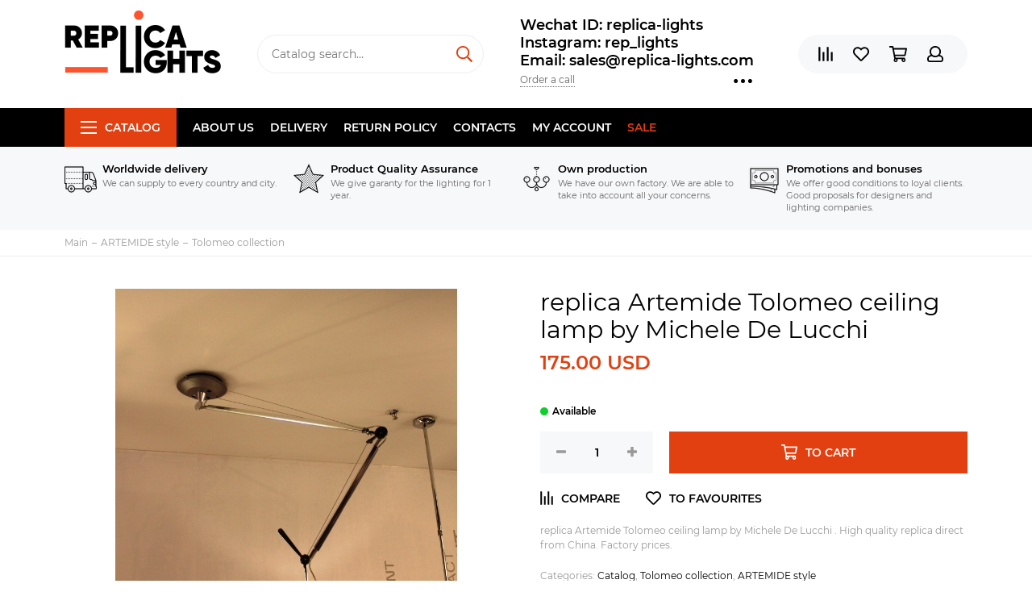

--- FILE ---
content_type: text/html; charset=utf-8
request_url: https://www.replica-lights.com/collection/tolomeo-collection/product/replica-Artemide-Tolomeo-ceiling-lamp-by-Michele-De-Lucchi
body_size: 24575
content:
<!doctype html><html lang="ru" xml:lang="ru" xmlns="http://www.w3.org/1999/xhtml"><head><meta data-config="{&quot;product_id&quot;:101732243}" name="page-config" content="" /><meta data-config="{&quot;money_with_currency_format&quot;:{&quot;delimiter&quot;:&quot;&quot;,&quot;separator&quot;:&quot;.&quot;,&quot;format&quot;:&quot;%n\u0026nbsp;%u&quot;,&quot;unit&quot;:&quot;USD&quot;,&quot;show_price_without_cents&quot;:0},&quot;currency_code&quot;:&quot;USD&quot;,&quot;currency_iso_code&quot;:&quot;USD&quot;,&quot;default_currency&quot;:{&quot;title&quot;:&quot;Доллар США&quot;,&quot;code&quot;:&quot;USD&quot;,&quot;rate&quot;:&quot;75.9246&quot;,&quot;format_string&quot;:&quot;%n\u0026nbsp;%u&quot;,&quot;unit&quot;:&quot;USD&quot;,&quot;price_separator&quot;:&quot;&quot;,&quot;is_default&quot;:true,&quot;price_delimiter&quot;:&quot;&quot;,&quot;show_price_with_delimiter&quot;:false,&quot;show_price_without_cents&quot;:false},&quot;facebook&quot;:{&quot;pixelActive&quot;:false,&quot;currency_code&quot;:&quot;USD&quot;,&quot;use_variants&quot;:null},&quot;vk&quot;:{&quot;pixel_active&quot;:null,&quot;price_list_id&quot;:null},&quot;new_ya_metrika&quot;:false,&quot;ecommerce_data_container&quot;:&quot;dataLayer&quot;,&quot;common_js_version&quot;:null,&quot;vue_ui_version&quot;:null,&quot;feedback_captcha_enabled&quot;:null,&quot;account_id&quot;:177430,&quot;hide_items_out_of_stock&quot;:false,&quot;forbid_order_over_existing&quot;:false,&quot;minimum_items_price&quot;:null,&quot;enable_comparison&quot;:true,&quot;locale&quot;:&quot;en&quot;,&quot;client_group&quot;:null,&quot;consent_to_personal_data&quot;:{&quot;active&quot;:false,&quot;obligatory&quot;:true,&quot;description&quot;:&quot;Настоящим подтверждаю, что я ознакомлен и согласен с условиями \u003ca href=&#39;/page/oferta&#39; target=&#39;blank&#39;\u003eоферты и политики конфиденциальности\u003c/a\u003e.&quot;},&quot;recaptcha_key&quot;:&quot;6LfXhUEmAAAAAOGNQm5_a2Ach-HWlFKD3Sq7vfFj&quot;,&quot;recaptcha_key_v3&quot;:&quot;6LcZi0EmAAAAAPNov8uGBKSHCvBArp9oO15qAhXa&quot;,&quot;yandex_captcha_key&quot;:&quot;ysc1_ec1ApqrRlTZTXotpTnO8PmXe2ISPHxsd9MO3y0rye822b9d2&quot;,&quot;checkout_float_order_content_block&quot;:false,&quot;available_products_characteristics_ids&quot;:null,&quot;sber_id_app_id&quot;:&quot;5b5a3c11-72e5-4871-8649-4cdbab3ba9a4&quot;,&quot;theme_generation&quot;:2,&quot;quick_checkout_captcha_enabled&quot;:false,&quot;max_order_lines_count&quot;:500,&quot;sber_bnpl_min_amount&quot;:1000,&quot;sber_bnpl_max_amount&quot;:150000,&quot;counter_settings&quot;:{&quot;data_layer_name&quot;:&quot;dataLayer&quot;,&quot;new_counters_setup&quot;:false,&quot;add_to_cart_event&quot;:true,&quot;remove_from_cart_event&quot;:true,&quot;add_to_wishlist_event&quot;:true},&quot;site_setting&quot;:{&quot;show_cart_button&quot;:true,&quot;show_service_button&quot;:false,&quot;show_marketplace_button&quot;:false,&quot;show_quick_checkout_button&quot;:false},&quot;warehouses&quot;:[],&quot;captcha_type&quot;:&quot;google&quot;,&quot;human_readable_urls&quot;:false}" name="shop-config" content="" /><meta name='js-evnvironment' content='production' /><meta name='default-locale' content='en' /><meta name='insales-redefined-api-methods' content="[]" /><script type="text/javascript" src="https://static.insales-cdn.com/assets/static-versioned/v3.72/static/libs/lodash/4.17.21/lodash.min.js"></script>
<!--InsalesCounter -->
<script type="text/javascript">
(function() {
  if (typeof window.__insalesCounterId !== 'undefined') {
    return;
  }

  try {
    Object.defineProperty(window, '__insalesCounterId', {
      value: 177430,
      writable: true,
      configurable: true
    });
  } catch (e) {
    console.error('InsalesCounter: Failed to define property, using fallback:', e);
    window.__insalesCounterId = 177430;
  }

  if (typeof window.__insalesCounterId === 'undefined') {
    console.error('InsalesCounter: Failed to set counter ID');
    return;
  }

  let script = document.createElement('script');
  script.async = true;
  script.src = '/javascripts/insales_counter.js?7';
  let firstScript = document.getElementsByTagName('script')[0];
  firstScript.parentNode.insertBefore(script, firstScript);
})();
</script>
<!-- /InsalesCounter -->
      <script>gtmDataLayer = []; gtmDataLayer.push({
      'ecommerce': {
        'detail': {
          'products': [{"id":"101732243","name":"replica Artemide Tolomeo ceiling lamp by Michele De Lucchi","category":"Catalog/ARTEMIDE style/Tolomeo collection","price":"175.0"}]
         }
       }
    });</script>
      <!-- Google Tag Manager -->
      <script>(function(w,d,s,l,i){w[l]=w[l]||[];w[l].push({'gtm.start':
      new Date().getTime(),event:'gtm.js'});var f=d.getElementsByTagName(s)[0],
      j=d.createElement(s),dl=l!='dataLayer'?'&l='+l:'';j.async=true;j.src=
      'https://www.googletagmanager.com/gtm.js?id='+i+dl;f.parentNode.insertBefore(j,f);
      })(window,document,'script','gtmDataLayer','GTM-WLZ8DWG');
      </script>
      <!-- End Google Tag Manager -->
<meta charset="utf-8"><meta http-equiv="X-UA-Compatible" content="IE=edge,chrome=1"><meta name="viewport" content="width=device-width, initial-scale=1, maximum-scale=1"><meta name="robots" content="index, follow"><title>replica Artemide Tolomeo ceiling lamp by Michele De Lucchi</title><meta name="description" content="replica Artemide Tolomeo ceiling lamp by Michele De Lucchi . High quality replica direct from China. Factory prices."><meta name="keywords" content="replica Artemide Tolomeo ceiling lamp by Michele De Lucchi"><meta property="og:type" content="website"><link rel="canonical" href="https://www.replica-lights.com/collection/tolomeo-collection/product/replica-Artemide-Tolomeo-ceiling-lamp-by-Michele-De-Lucchi"><meta property="og:url" content="https://www.replica-lights.com/collection/tolomeo-collection/product/replica-Artemide-Tolomeo-ceiling-lamp-by-Michele-De-Lucchi"><meta property="og:title" content="replica Artemide Tolomeo ceiling lamp by Michele De Lucchi"><meta property="og:description" content="replica Artemide Tolomeo ceiling lamp by Michele De Lucchi . High quality replica direct from China. Factory prices."><meta property="og:image" content="https://static.insales-cdn.com/images/products/1/4639/149467679/IMG_1367.JPG"><link href="https://static.insales-cdn.com/assets/1/6517/1325429/1728659859/favicon.png" rel="shortcut icon" type="image/png" sizes="16x16"><style>.site-loader{position:fixed;z-index:99999999;left:0;top:0;width:100%;height:100%;background:#fff;color:#e34011}.layout--loading{width:100%;height:100%;overflow:scroll;overflow-x:hidden;padding:0;margin:0}.lds-ellipsis{position:absolute;width:64px;height:64px;top:50%;left:50%;transform:translate(-50%,-50%)}.lds-ellipsis div{position:absolute;top:27px;width:11px;height:11px;border-radius:50%;background:currentColor;animation-timing-function:cubic-bezier(0,1,1,0)}.lds-ellipsis div:nth-child(1){left:6px;animation:lds-ellipsis1 0.6s infinite}.lds-ellipsis div:nth-child(2){left:6px;animation:lds-ellipsis2 0.6s infinite}.lds-ellipsis div:nth-child(3){left:26px;animation:lds-ellipsis2 0.6s infinite}.lds-ellipsis div:nth-child(4){left:45px;animation:lds-ellipsis3 0.6s infinite}@keyframes lds-ellipsis1{0%{transform:scale(0)}100%{transform:scale(1)}}@keyframes lds-ellipsis3{0%{transform:scale(1)}100%{transform:scale(0)}}@keyframes lds-ellipsis2{0%{transform:translate(0,0)}100%{transform:translate(19px,0)}}</style><meta name="theme-color" content="#e34011"><meta name="format-detection" content="telephone=no"><meta name="cmsmagazine" content="325a8bc2477444d381d10a2ed1775a4d"><link rel="alternate" type="application/atom+xml" title="Блог — www.replica-lights.com" href="https://www.replica-lights.com/blogs/blog.atom"><link rel="alternate" type="application/atom+xml" title="Новости — www.replica-lights.com" href="https://www.replica-lights.com/blogs/blog-2.atom"><meta name='product-id' content='101732243' />
</head><body id="body" class="layout layout--loading layout--full"><span class="js-site-loader site-loader"><div class="lds-ellipsis"><div></div><div></div><div></div><div></div></div></span><div class="layout-page"><div id="insales-section-header" class="insales-section insales-section-header"><header><!--noindex--><div class="header-scheme-02"><div class="header-main"><div class="container"><div class="row align-items-center"><div class="col-12 col-sm col-md col-lg-auto text-center text-lg-left"><a href="https://www.replica-lights.com" class="logo"><img src="https://static.insales-cdn.com/assets/1/6517/1325429/1728659859/logo.png" alt="www.replica-lights.com" class="img-fluid"></a></div><div class="col d-none d-lg-block"><div class="search search--header"><form action="/search" method="get" class="search-form"><input type="search" name="q" class="search-input js-search-input" placeholder="Catalog search&hellip;" autocomplete="off" required><button type="submit" class="search-button"><span class="far fa-search"></span></button><div class="search-results js-search-results"></div></form></div></div><div class="col-12 col-lg-auto d-none d-lg-block"><div class="header-contacts"><div class="header-contacts-phone"><a href="tel:WechatID:replica-lights">Wechat ID:  replica-lights  </a><br><a href="tel:Instagram:rep_lights"> Instagram: rep_lights </a><br><a href="tel:Email:sales@replica-lights.com"> Email: sales@replica-lights.com</a></div><div class="row"><div class="col"><span class="js-messages" data-target="callback" data-type="form">Order a call</span></div><div class="col-auto"><div class="user_icons-item js-user_icons-item"><span class="user_icons-icon js-user_icons-icon-contacts"><span class="far fa-ellipsis-h fa-lg"></span></span><div class="user_icons-popup"><div class="popup popup-contacts"><div class="js-popup-contacts"><div class="popup-content-contacts"><div class="row no-gutters popup-content-contacts-item"><div class="col-auto"><span class="far fa-map-marker fa-fw"></span></div><div class="col"><p><span>Kang Le Er Jie, Zhong Shan Shi, Guang Dong Sheng, China</span><span></span></p></div></div><div class="row no-gutters popup-content-contacts-item"><div class="col-auto"><span class="far fa-clock fa-fw"></span></div><div class="col"><p>7 days a week, 24 hours a day</p></div></div><div class="row no-gutters"><div class="col-12"><div class="social social--header"><ul class="social-items list-unstyled"><li class="social-item social-item--facebook-f"><a href="https://www.facebook.com/Replica-lights-108723660665668/?ref=bookmarks" rel="noopener noreferrer nofollow" target="_blank"><span class="fab fa-facebook-f"></span></a></li><li class="social-item social-item--instagram"><a href="https://www.instagram.com/replica_lights_china/" rel="noopener noreferrer nofollow" target="_blank"><span class="fab fa-instagram"></span></a></li></ul></div></div></div></div></div></div></div></div></div></div></div></div><div class="col-12 col-lg-auto"><div class="user_icons user_icons-main js-clone is-inside" data-clone-target="js-user_icons-clone"><ul class="user_icons-items list-unstyled d-flex d-lg-block"><li class="user_icons-item user_icons-item-menu d-inline-block d-lg-none js-user_icons-item"><button class="user_icons-icon user_icons-icon-menu js-user_icons-icon-menu"><span class="far fa-bars"></span></button><div class="user_icons-popup"><div class="popup js-popup-menu overflow-hidden"><div class="popup-scroll js-popup-scroll"><div class="popup-title">Menu<button class="button button--empty button--icon popup-close js-popup-close"><span class="far fa-times fa-lg"></span></button></div><div class="popup-content popup-content-menu popup-content-search"><div class="search search--popup"><form action="/search" method="get" class="search-form"><input type="search" name="q" class="search-input" placeholder="Catalog search&hellip;" autocomplete="off" required><button type="submit" class="search-button"><span class="far fa-search"></span></button></form></div></div><ul class="popup-content popup-content-menu js-popup-content-menu"></ul><ul class="popup-content popup-content-menu popup-content-links list-unstyled"><li class="popup-content-link"><a href="/page/about-us">About us</a></li><li class="popup-content-link"><a href="/page/delivery">Delivery</a></li><li class="popup-content-link"><a href="/page/Return-policy">Return policy</a></li><li class="popup-content-link"><a href="/page/info">Contacts</a></li><li class="popup-content-link"><a href="/client_account/login">My account</a></li><li class="popup-content-link"><a href="/collection/popular">SALE</a></li></ul><div class="popup-content popup-content-contacts"><div class="row no-gutters popup-content-contacts-item"><div class="col-auto"><span class="far fa-phone fa-fw" data-fa-transform="flip-h"></span></div><div class="col"><a href="tel:WechatID:replica-lights">Wechat ID:  replica-lights  </a></div></div><div class="row no-gutters popup-content-contacts-item"><div class="col-auto"><span class="far fa-phone fa-fw" data-fa-transform="flip-h"></span></div><div class="col"><a href="tel:Instagram:rep_lights"> Instagram: rep_lights </a></div></div><div class="row no-gutters popup-content-contacts-item"><div class="col-auto"><span class="far fa-phone fa-fw" data-fa-transform="flip-h"></span></div><div class="col"><a href="tel:Email:sales@replica-lights.com"> Email: sales@replica-lights.com</a></div></div><div class="row no-gutters popup-content-contacts-item"><div class="col-auto"><span class="far fa-map-marker fa-fw"></span></div><div class="col"><p><span>Kang Le Er Jie, Zhong Shan Shi, Guang Dong Sheng, China</span><span></span></p></div></div><div class="row no-gutters popup-content-contacts-item"><div class="col-auto"><span class="far fa-clock fa-fw"></span></div><div class="col"><p>7 days a week, 24 hours a day</p></div></div></div></div></div><div class="popup-shade js-popup-close"></div></div></li><li class="user_icons-item js-user_icons-item"><a href="/compares" class="user_icons-icon js-user_icons-icon-compares"><span class="far fa-align-right" data-fa-transform="rotate-90"></span><span class="bage bage-compares js-bage-compares"></span></a><div class="user_icons-popup"><div class="popup"><div class="popup-title">Comparison<button class="button button--empty button--icon popup-close js-popup-close"><span class="far fa-times fa-lg"></span></button></div><div class="js-popup-compares"></div></div><div class="popup-shade js-popup-close"></div></div></li><li class="user_icons-item js-user_icons-item"><a href="/page/favorites" class="user_icons-icon js-user_icons-icon-favorites"><span class="far fa-heart"></span><span class="bage bage-favorites js-bage-favorites"></span></a><div class="user_icons-popup"><div class="popup"><div class="popup-title">Favourites<button class="button button--empty button--icon popup-close js-popup-close"><span class="far fa-times fa-lg"></span></button></div><div class="js-popup-favorites"></div></div><div class="popup-shade js-popup-close"></div></div></li><li class="user_icons-item js-user_icons-item"><a href="/cart_items" class="user_icons-icon js-user_icons-icon-cart"><span class="far fa-shopping-cart"></span><span class="bage bage-cart js-bage-cart"></span></a><div class="user_icons-popup"><div class="popup"><div class="popup-title">Cart<button class="button button--empty button--icon popup-close js-popup-close"><span class="far fa-times fa-lg"></span></button></div><div class="js-popup-cart"></div></div><div class="popup-shade js-popup-close"></div></div></li><li class="user_icons-item js-user_icons-item"><a href="/client_account/login" class="user_icons-icon js-user_icons-icon-client"><span class="far fa-user"></span></a><div class="user_icons-popup"><div class="popup popup-client_new"><div class="popup-title">Personal account<button class="button button--empty button--icon popup-close js-popup-close"><span class="far fa-times fa-lg"></span></button></div><div class="js-popup-client"><div class="popup--empty text-center"><span class="far fa-user fa-3x"></span><div class="dropdown_products-action"><div class="row"><div class="col-12 col-lg-6"><a href="/client_account/login" class="button button--primary button--block button--small">Authorization</a></div><div class="col-12 col-lg-6"><a href="/client_account/contacts/new" class="button button--secondary button--block button--small">Registration</a></div></div></div></div></div></div><div class="popup-shade js-popup-close"></div></div></li></ul></div></div></div></div></div></div><!--/noindex--><div class="header-scheme-03 d-none d-lg-block"><div class="header-menu js-header-menu"><div class="container"><div class="row"><div class="col"><nav class="nav"><ul class="nav-items list-unstyled js-nav-items is-overflow"><li class="nav-item nav-item--collections js-nav-item"><a href="/collection/all" class="hamburger-trigger js-nav-collections-trigger" data-target="hamburger"><span class="hamburger hamburger--arrow-down"><span></span><span></span><span></span></span>Catalog</a></li><li class="nav-item js-nav-item"><a href="/page/about-us">About us</a></li><li class="nav-item js-nav-item"><a href="/page/delivery">Delivery</a></li><li class="nav-item js-nav-item"><a href="/page/Return-policy">Return policy</a></li><li class="nav-item js-nav-item"><a href="/page/info">Contacts</a></li><li class="nav-item js-nav-item"><a href="/client_account/login">My account</a></li><li class="nav-item js-nav-item"><a href="/collection/popular">SALE</a></li><li class="nav-item nav-item--dropdown js-nav-item--dropdown d-none"><span class="far fa-ellipsis-h fa-lg"></span><div class="user_icons-popup"><div class="popup"><ul class="list-unstyled js-popup-nav"></ul></div></div></li></ul></nav><nav class="nav-collections js-nav-collections js-nav-collections-trigger js-clone" data-target="dorpdown" data-clone-target="js-nav-sidebar-clone"><ul class="list-unstyled"><li data-collection-id="9405683"><a href="/collection/brands" class="nav-collections-toggle js-nav-collections-toggle nav-collections-toggle--next" data-type="next" data-target="9405683">BRANDS<span class="nav-arrow-toggle js-nav-arrow-toggle"><span class="far fa-chevron-right"></span></span></a><ul class="list-unstyled"><li class="nav-collections-back d-block d-lg-none"><a href="/collection/brands" class="nav-collections-toggle js-nav-collections-toggle nav-collections-toggle--back" data-type="back" data-target="9405683"><span class="nav-arrow-toggle"><span class="far fa-chevron-left"></span></span>Back</a></li><li class="nav-collections-title d-block d-lg-none"><a href="/collection/brands">BRANDS</a></li><li data-collection-id="9743573"><a href="/collection/katalog-1-ea98f4">ARTERIORS</a></li><li data-collection-id="9405707"><a href="/collection/katalog-1-cdbff2">ARTEMIDE style</a></li><li data-collection-id="14080412"><a href="/collection/art-et-floritude">ART ET FLORITUDE</a></li><li data-collection-id="18060295"><a href="/collection/aromas-del-campo">AROMAS DEL CAMPO</a></li><li data-collection-id="9407474"><a href="/collection/katalog-1-738f9c">AXO LIGHT style</a></li><li data-collection-id="9407486"><a href="/collection/katalog-1-cb19c0" class="nav-collections-toggle js-nav-collections-toggle nav-collections-toggle--next" data-type="next" data-target="9407486">Aqua Creations lighting<span class="nav-arrow-toggle js-nav-arrow-toggle"><span class="far fa-chevron-right"></span></span></a><ul class="list-unstyled"><li class="nav-collections-back d-block d-lg-none"><a href="/collection/katalog-1-cb19c0" class="nav-collections-toggle js-nav-collections-toggle nav-collections-toggle--back" data-type="back" data-target="9407486"><span class="nav-arrow-toggle"><span class="far fa-chevron-left"></span></span>Back</a></li><li class="nav-collections-title d-block d-lg-none"><a href="/collection/katalog-1-cb19c0">Aqua Creations lighting</a></li><li data-collection-id="22229079"><a href="/collection/pendant-2">pendant</a></li><li data-collection-id="22229081"><a href="/collection/wall">wall</a></li><li data-collection-id="22229098"><a href="/collection/tablefloor">table/floor</a></li></ul></li><li data-collection-id="9407490"><a href="/collection/AtelierAreti">ATELIER ARETI style</a></li><li data-collection-id="9407498"><a href="/collection/katalog-1-79f0cb">ALMALIGHT style</a></li><li data-collection-id="9407500"><a href="/collection/Apparatus" class="nav-collections-toggle js-nav-collections-toggle nav-collections-toggle--next" data-type="next" data-target="9407500">APPARATUS style<span class="nav-arrow-toggle js-nav-arrow-toggle"><span class="far fa-chevron-right"></span></span></a><ul class="list-unstyled"><li class="nav-collections-back d-block d-lg-none"><a href="/collection/Apparatus" class="nav-collections-toggle js-nav-collections-toggle nav-collections-toggle--back" data-type="back" data-target="9407500"><span class="nav-arrow-toggle"><span class="far fa-chevron-left"></span></span>Back</a></li><li class="nav-collections-title d-block d-lg-none"><a href="/collection/Apparatus">APPARATUS style</a></li><li data-collection-id="19382616"><a href="/collection/trapeze">Trapeze</a></li><li data-collection-id="19382617"><a href="/collection/katalog-54893a">Lariat</a></li><li data-collection-id="19382621"><a href="/collection/katalog-b9b855">Triad</a></li><li data-collection-id="19382627"><a href="/collection/talisman">Talisman</a></li><li data-collection-id="19382631"><a href="/collection/katalog-14b070">Median</a></li><li data-collection-id="19382641"><a href="/collection/lantern">Lantern</a></li><li data-collection-id="19382642"><a href="/collection/katalog-9f5dff">Tassel</a></li><li data-collection-id="19382656"><a href="/collection/circuit">Circuit</a></li><li data-collection-id="19382671"><a href="/collection/link-porcelain">Link Porcelain</a></li><li data-collection-id="19382673"><a href="/collection/katalog-4deac5">Horsehair</a></li><li data-collection-id="19382675"><a href="/collection/cylinder">Cylinder</a></li><li data-collection-id="19382676"><a href="/collection/katalog-ef27e5">Synapse</a></li><li data-collection-id="19382711"><a href="/collection/arrow">Arrow</a></li><li data-collection-id="19382712"><a href="/collection/cloud">Cloud</a></li><li data-collection-id="19382713"><a href="/collection/katalog-bdfd1d">Highwire</a></li><li data-collection-id="19382714"><a href="/collection/katalog-f2a5f4">Twig</a></li></ul></li><li data-collection-id="9407502"><a href="/collection/katalog-1-8b1172">ALMERICH style</a></li><li data-collection-id="9407503"><a href="/collection/arturo-alvares-style-2">ARTURO ALVARES style</a></li><li data-collection-id="9407510"><a href="/collection/katalog-1-2450fa">ARTEK Lighting</a></li><li data-collection-id="9407516"><a href="/collection/katalog-1-11672c">BEC  BRITTAIN style</a></li><li data-collection-id="10290883"><a href="/collection/BELLA-FIGURA">BELLA FIGURA</a></li><li data-collection-id="9407517"><a href="/collection/Bocci" class="nav-collections-toggle js-nav-collections-toggle nav-collections-toggle--next" data-type="next" data-target="9407517">BOCCI style<span class="nav-arrow-toggle js-nav-arrow-toggle"><span class="far fa-chevron-right"></span></span></a><ul class="list-unstyled"><li class="nav-collections-back d-block d-lg-none"><a href="/collection/Bocci" class="nav-collections-toggle js-nav-collections-toggle nav-collections-toggle--back" data-type="back" data-target="9407517"><span class="nav-arrow-toggle"><span class="far fa-chevron-left"></span></span>Back</a></li><li class="nav-collections-title d-block d-lg-none"><a href="/collection/Bocci">BOCCI style</a></li><li data-collection-id="19352461"><a href="/collection/14-seria">14 Seria</a></li><li data-collection-id="19352469"><a href="/collection/katalog-2c7a6e">16 Seria</a></li><li data-collection-id="19352464"><a href="/collection/21-seria">21 Seria</a></li><li data-collection-id="19352380"><a href="/collection/28-seria">28 Seria</a></li><li data-collection-id="19352463"><a href="/collection/katalog-ea1806">73 Seria</a></li><li data-collection-id="19352470"><a href="/collection/katalog-ac653a">76 Seria</a></li><li data-collection-id="19352467"><a href="/collection/87-seria">87 Seria</a></li></ul></li><li data-collection-id="9407519"><a href="/collection/katalog-1-8e07d1">BIZZOTTO style</a></li><li data-collection-id="9407520"><a href="/collection/bodner-style-2">BODNER style</a></li><li data-collection-id="9407521"><a href="/collection/blux-style">B.LUX style</a></li><li data-collection-id="9407522"><a href="/collection/brokis-style">BROKIS style</a></li><li data-collection-id="9407523"><a href="/collection/brand-van-egmond-style">BRAND VAN EGMOND style</a></li><li data-collection-id="9407537"><a href="/collection/katalog-1-67c1ab">BACCARAT</a></li><li data-collection-id="9407538"><a href="/collection/bert-frank-style">BERT FRANK style</a></li><li data-collection-id="9407539"><a href="/collection/baroncelli-style">BARONCELLI style</a></li><li data-collection-id="9407779"><a href="/collection/katalog-1-ea30fd">CATALANI & SMITH</a></li><li data-collection-id="9407780"><a href="/collection/katalog-1-40e055">CHRISTOPHER BOOTS style</a></li><li data-collection-id="9407781"><a href="/collection/cattelan-italia-venezia-style-2">CATTELAN ITALIA VENEZIA style</a></li><li data-collection-id="9407782"><a href="/collection/cininil-2">CINI&NIL</a></li><li data-collection-id="9743529"><a href="/collection/DELIGHTFULL">DELIGHTFULL style</a></li><li data-collection-id="9743533"><a href="/collection/DESIGN-HEURE">DESIGN HEURE style</a></li><li data-collection-id="9743552"><a href="/collection/katalog-1-4d4744">DAVID WEEKS style</a></li><li data-collection-id="9743563"><a href="/collection/katalog-1-592f6f">DAVID TRUBRIDGE</a></li><li data-collection-id="9743570"><a href="/collection/katalog-1-0822a9">DIX HEURES DIX</a></li><li data-collection-id="9743583"><a href="/collection/eichholtz-style">Eichholtz style</a></li><li data-collection-id="18055237"><a href="/collection/estiluz">ESTILUZ</a></li><li data-collection-id="9743584"><a href="/collection/katalog-1-f46a8c" class="nav-collections-toggle js-nav-collections-toggle nav-collections-toggle--next" data-type="next" data-target="9743584">FLOS style<span class="nav-arrow-toggle js-nav-arrow-toggle"><span class="far fa-chevron-right"></span></span></a><ul class="list-unstyled"><li class="nav-collections-back d-block d-lg-none"><a href="/collection/katalog-1-f46a8c" class="nav-collections-toggle js-nav-collections-toggle nav-collections-toggle--back" data-type="back" data-target="9743584"><span class="nav-arrow-toggle"><span class="far fa-chevron-left"></span></span>Back</a></li><li class="nav-collections-title d-block d-lg-none"><a href="/collection/katalog-1-f46a8c">FLOS style</a></li><li data-collection-id="21598243"><a href="/collection/katalog-78cbf7">Table</a></li><li data-collection-id="21598246"><a href="/collection/katalog-43b9be">Floor</a></li><li data-collection-id="21598249"><a href="/collection/pendant">Pendant</a></li><li data-collection-id="21598251"><a href="/collection/katalog-d37726">Wall</a></li></ul></li><li data-collection-id="9743585"><a href="/collection/katalog-1-8cf803">FOSCARINI style</a></li><li data-collection-id="9743587"><a href="/collection/katalog-1-ba0519">FORESTIER style</a></li><li data-collection-id="9743590"><a href="/collection/katalog-1-2da085">Fornasieri Luigi style</a></li><li data-collection-id="9743592"><a href="/collection/katalog-1-3c24fa">FACON DE VENICE style</a></li><li data-collection-id="9743593"><a href="/collection/katalog-1-b870fa">FLORA style</a></li><li data-collection-id="9743608"><a href="/collection/katalog-1-f33378">FONTAN ARTE style</a></li><li data-collection-id="9743610"><a href="/collection/katalog-1-a0fde4">FABBIAN</a></li><li data-collection-id="9743611"><a href="/collection/katalog-1-40203e">GEORGE NELSON</a></li><li data-collection-id="9743613"><a href="/collection/katalog-1-804e70">G. LAMPS style</a></li><li data-collection-id="9743615"><a href="/collection/katalog-1-94a39a">GRAYPANTS style</a></li><li data-collection-id="9743616"><a href="/collection/katalog-1-8b0d93">GIOPATTO & COOMBES style</a></li><li data-collection-id="9743619"><a href="/collection/galotti-radice-2">GALOTTI & RADICE</a></li><li data-collection-id="9743621"><a href="/collection/katalog-1-a79f0e">ILFARI  style</a></li><li data-collection-id="9743623"><a href="/collection/katalog-1-c6cb48">IPE CAVALLI style</a></li><li data-collection-id="9743626"><a href="/collection/ingo-maurer-style-2">INGO MAURER style</a></li><li data-collection-id="9743627"><a href="/collection/katalog-1-6fecf4">IL PEZZO MANCANTE style</a></li><li data-collection-id="9743628"><a href="/collection/katalog-1-96ca79">ITALAMP</a></li><li data-collection-id="9743630"><a href="/collection/katalog-1-f576a8">INNERMOST style</a></li><li data-collection-id="9743636"><a href="/collection/katalog-1-8fc2f1">Intueri</a></li><li data-collection-id="9743651"><a href="/collection/katalog-1-8e824c">Jacco Maris Design style</a></li><li data-collection-id="9743653"><a href="/collection/katalog-1-b9a54d">JAIME HAYON style</a></li><li data-collection-id="14080048"><a href="/collection/juniper">JUNIPER</a></li><li data-collection-id="9743664"><a href="/collection/katalog-1-a0e7e9">QUASAR style</a></li><li data-collection-id="9743665"><a href="/collection/katalog-1-7949be" class="nav-collections-toggle js-nav-collections-toggle nav-collections-toggle--next" data-type="next" data-target="9743665">HENGE style<span class="nav-arrow-toggle js-nav-arrow-toggle"><span class="far fa-chevron-right"></span></span></a><ul class="list-unstyled"><li class="nav-collections-back d-block d-lg-none"><a href="/collection/katalog-1-7949be" class="nav-collections-toggle js-nav-collections-toggle nav-collections-toggle--back" data-type="back" data-target="9743665"><span class="nav-arrow-toggle"><span class="far fa-chevron-left"></span></span>Back</a></li><li class="nav-collections-title d-block d-lg-none"><a href="/collection/katalog-1-7949be">HENGE style</a></li><li data-collection-id="20068259"><a href="/collection/tape-light">Tape Light</a></li></ul></li><li data-collection-id="19345927"><a href="/collection/hoop">HOOP</a></li><li data-collection-id="10273450"><a href="/collection/katalog-1-4c2144">HUDSON VALLEY</a></li><li data-collection-id="9743668"><a href="/collection/katalog-1-c088af">HIND RABII</a></li><li data-collection-id="10260295"><a href="/collection/katalog-1-2eca88">Hubbardton Forge</a></li><li data-collection-id="9743670"><a href="/collection/katalog-1-4a13f5">KEVIN  REILLY  lighting</a></li><li data-collection-id="9743669"><a href="/collection/katalog-1-4fea5f">KARTELL style</a></li><li data-collection-id="9743671"><a href="/collection/katalog-1-ba96b9">KNIKERBOKER style</a></li><li data-collection-id="9743672"><a href="/collection/lasvit-style-2" class="nav-collections-toggle js-nav-collections-toggle nav-collections-toggle--next" data-type="next" data-target="9743672">LASVIT style<span class="nav-arrow-toggle js-nav-arrow-toggle"><span class="far fa-chevron-right"></span></span></a><ul class="list-unstyled"><li class="nav-collections-back d-block d-lg-none"><a href="/collection/lasvit-style-2" class="nav-collections-toggle js-nav-collections-toggle nav-collections-toggle--back" data-type="back" data-target="9743672"><span class="nav-arrow-toggle"><span class="far fa-chevron-left"></span></span>Back</a></li><li class="nav-collections-title d-block d-lg-none"><a href="/collection/lasvit-style-2">LASVIT style</a></li><li data-collection-id="48201393"><a href="/collection/cvl-luminaires">CVL - LUMINAIRES</a></li></ul></li><li data-collection-id="9743673"><a href="/collection/katalog-1-d79d13">LALIQUE style</a></li><li data-collection-id="9743674"><a href="/collection/katalog-1-8b2200">LLARDO style</a></li><li data-collection-id="3743033"><a href="/collection/lindsey-adelman-studio" class="nav-collections-toggle js-nav-collections-toggle nav-collections-toggle--next" data-type="next" data-target="3743033">LINDSEY ADELMAN STUDIO<span class="nav-arrow-toggle js-nav-arrow-toggle"><span class="far fa-chevron-right"></span></span></a><ul class="list-unstyled"><li class="nav-collections-back d-block d-lg-none"><a href="/collection/lindsey-adelman-studio" class="nav-collections-toggle js-nav-collections-toggle nav-collections-toggle--back" data-type="back" data-target="3743033"><span class="nav-arrow-toggle"><span class="far fa-chevron-left"></span></span>Back</a></li><li class="nav-collections-title d-block d-lg-none"><a href="/collection/lindsey-adelman-studio">LINDSEY ADELMAN STUDIO</a></li><li data-collection-id="8568497"><a href="/collection/lindsey-adelman-agnes-collection">LINDSEY ADELMAN Agnes collection</a></li><li data-collection-id="8568504"><a href="/collection/katalog-1-ac215c">LINDSEY ADELMAN Branching Bubble collection</a></li><li data-collection-id="8568509"><a href="/collection/lindsey-adelman-branching-disk">LINDSEY ADELMAN Branching Disk</a></li><li data-collection-id="8568512"><a href="/collection/katalog-1-018a52">LINDSEY ADELMAN branching Burst collection</a></li><li data-collection-id="8568514"><a href="/collection/katalog-1-b06975">LINDSEY ADELMAN Catch collection</a></li><li data-collection-id="8568517"><a href="/collection/lindsey-adelman-cherry-bomb-collection">LINDSEY ADELMAN Cherry Bomb collection</a></li></ul></li><li data-collection-id="9743689"><a href="/collection/katalog-1-49db61">LEE BROOM</a></li><li data-collection-id="18072173"><a href="/collection/loft-designe">LOFT DESIGNE</a></li><li data-collection-id="10273572"><a href="/collection/katalog-1-e19f22">LAROSE GUYON</a></li><li data-collection-id="9743690"><a href="/collection/katalog-1-eb130a">LUCEPLAN style</a></li><li data-collection-id="9743691"><a href="/collection/katalog-1-15f360">LOUIS POULSEN style</a></li><li data-collection-id="9743692"><a href="/collection/katalog-1-e04cb3">LAMBERT & FILS</a></li><li data-collection-id="9743693"><a href="/collection/katalog-1-a1a952">LICHT IM RAUM style</a></li><li data-collection-id="9743709"><a href="/collection/katalog-1-09c0cd">L*ORANGEREA</a></li><li data-collection-id="9743711"><a href="/collection/luxxu">LUXXU</a></li><li data-collection-id="9743717"><a href="/collection/murano-glass-style">MURANO GLASS style</a></li><li data-collection-id="9743730"><a href="/collection/masiero-style">MASIERO style</a></li><li data-collection-id="9743732"><a href="/collection/katalog-1-22fc34">MANZ DESIGN</a></li><li data-collection-id="10255489"><a href="/collection/katalog-1-df5262">MARCHETTI</a></li><li data-collection-id="9743736"><a href="/collection/katalog-1-d85966" class="nav-collections-toggle js-nav-collections-toggle nav-collections-toggle--next" data-type="next" data-target="9743736">MOOOI style<span class="nav-arrow-toggle js-nav-arrow-toggle"><span class="far fa-chevron-right"></span></span></a><ul class="list-unstyled"><li class="nav-collections-back d-block d-lg-none"><a href="/collection/katalog-1-d85966" class="nav-collections-toggle js-nav-collections-toggle nav-collections-toggle--back" data-type="back" data-target="9743736"><span class="nav-arrow-toggle"><span class="far fa-chevron-left"></span></span>Back</a></li><li class="nav-collections-title d-block d-lg-none"><a href="/collection/katalog-1-d85966">MOOOI style</a></li><li data-collection-id="19631105"><a href="/collection/b-2">b</a></li><li data-collection-id="19631106"><a href="/collection/katalog-40b511">a</a></li></ul></li><li data-collection-id="9743739"><a href="/collection/katalog-1-cffb0c">MUUTO style</a></li><li data-collection-id="9743740"><a href="/collection/katalog-1-1cbf31">MURANO DUE style</a></li><li data-collection-id="18067193"><a href="/collection/menu">MENU</a></li><li data-collection-id="9743742"><a href="/collection/katalog-1-4cd291">MARSET style</a></li><li data-collection-id="9743745"><a href="/collection/katalog-1-146ffb">MILLELUMEN style</a></li><li data-collection-id="9743752"><a href="/collection/katalog-1-9a64e5">MANOOI style</a></li><li data-collection-id="9743755"><a href="/collection/niche-modern-style">NICHE MODERN style</a></li><li data-collection-id="9743757"><a href="/collection/katalog-1-daf70f">NEMO</a></li><li data-collection-id="9743760"><a href="/collection/katalog-1-1b6a6f">OLUCE style</a></li><li data-collection-id="9743763"><a href="/collection/katalog-1-36a891">PLUMEN</a></li><li data-collection-id="9743764"><a href="/collection/katalog-1-cbd042">PELLE</a></li><li data-collection-id="9743765"><a href="/collection/katalog-1-bc6a24">PARALCHINA style</a></li><li data-collection-id="9743766"><a href="/collection/katalog-1-00824e">PENTA</a></li><li data-collection-id="16065989"><a href="/collection/rakumba">RAKUMBA</a></li><li data-collection-id="9743769"><a href="/collection/katalog-1-661ee1">ROLL and HILL style</a></li><li data-collection-id="9743772"><a href="/collection/katalog-1-e63564">ROSIE LI</a></li><li data-collection-id="9743787"><a href="/collection/katalog-1-24743c">ROCCO BORGHESE style</a></li><li data-collection-id="4418680"><a href="/collection/restoration-hardware" class="nav-collections-toggle js-nav-collections-toggle nav-collections-toggle--next" data-type="next" data-target="4418680">RESTORATION HARDWARE<span class="nav-arrow-toggle js-nav-arrow-toggle"><span class="far fa-chevron-right"></span></span></a><ul class="list-unstyled"><li class="nav-collections-back d-block d-lg-none"><a href="/collection/restoration-hardware" class="nav-collections-toggle js-nav-collections-toggle nav-collections-toggle--back" data-type="back" data-target="4418680"><span class="nav-arrow-toggle"><span class="far fa-chevron-left"></span></span>Back</a></li><li class="nav-collections-title d-block d-lg-none"><a href="/collection/restoration-hardware">RESTORATION HARDWARE</a></li><li data-collection-id="8586644"><a href="/collection/katalog-22">Odeon Series</a></li><li data-collection-id="8586646"><a href="/collection/katalog-23">Welles Series</a></li><li data-collection-id="8586647"><a href="/collection/katalog-24">Spencer Series</a></li><li data-collection-id="8586648"><a href="/collection/katalog-25">Sputnik Series</a></li><li data-collection-id="8586649"><a href="/collection/katalog-26">Helix Series</a></li><li data-collection-id="8589990"><a href="/collection/katalog-1-a324b3">Foucault's Orb Series</a></li><li data-collection-id="8589991"><a href="/collection/factory-filament-series">Factory Filament Series</a></li></ul></li><li data-collection-id="9743788"><a href="/collection/katalog-1-73aba5">Ralph Pucci</a></li><li data-collection-id="9743789"><a href="/collection/katalog-1-49ad23">STUDIO MATHESIS</a></li><li data-collection-id="7458962"><a href="/collection/serip-style" class="nav-collections-toggle js-nav-collections-toggle nav-collections-toggle--next" data-type="next" data-target="7458962">SERIP style<span class="nav-arrow-toggle js-nav-arrow-toggle"><span class="far fa-chevron-right"></span></span></a><ul class="list-unstyled"><li class="nav-collections-back d-block d-lg-none"><a href="/collection/serip-style" class="nav-collections-toggle js-nav-collections-toggle nav-collections-toggle--back" data-type="back" data-target="7458962"><span class="nav-arrow-toggle"><span class="far fa-chevron-left"></span></span>Back</a></li><li class="nav-collections-title d-block d-lg-none"><a href="/collection/serip-style">SERIP style</a></li><li data-collection-id="8586723"><a href="/collection/katalog-48">Serip Aqua collection</a></li><li data-collection-id="8586724"><a href="/collection/katalog-49">Serip Niagara collection</a></li><li data-collection-id="8586725"><a href="/collection/katalog-50">Serip Bijout collection</a></li><li data-collection-id="8586727"><a href="/collection/katalog-51">Serip Liquid collection</a></li><li data-collection-id="21463650"><a href="/collection/serip-organic-collection">Serip Organic collection</a></li><li data-collection-id="21463657"><a href="/collection/katalog-65d6f2">Serip Design</a></li><li data-collection-id="21463660"><a href="/collection/serip-coral-collection">Serip Coral collection</a></li><li data-collection-id="21463661"><a href="/collection/katalog-16ba8e">Serip Bouquet collection</a></li><li data-collection-id="21463662"><a href="/collection/serip-diamond-collection">Serip Diamond collection</a></li><li data-collection-id="21463668"><a href="/collection/katalog-811d9a">Serip Fascinium collection</a></li><li data-collection-id="21463677"><a href="/collection/serip-waterfall-collection">Serip Waterfall collection</a></li><li data-collection-id="21463731"><a href="/collection/serip-folio-collection">Serip Folio collection</a></li><li data-collection-id="21463734"><a href="/collection/katalog-c4b4b8">Serip Glamour collection</a></li><li data-collection-id="21463736"><a href="/collection/katalog-cb693d">Serip Geyser collection</a></li><li data-collection-id="21463752"><a href="/collection/serip-icarus-collection">Serip Icarus collection</a></li><li data-collection-id="21463756"><a href="/collection/katalog-93c60a">Serip Lines collection</a></li><li data-collection-id="21463769"><a href="/collection/serip-nenufar-collection">Serip Nenufar collection</a></li><li data-collection-id="21463774"><a href="/collection/katalog-da1a33">Serip Lotus collection</a></li></ul></li><li data-collection-id="9743791"><a href="/collection/katalog-1-f4bea3">SCOTT GABRIEL</a></li><li data-collection-id="9743793"><a href="/collection/katalog-1-ad22a7">SERGE MOUILLE</a></li><li data-collection-id="9743794"><a href="/collection/katalog-1-1ae84b">SYLCOM</a></li><li data-collection-id="9743797"><a href="/collection/katalog-1-b2f935">SCABETTI</a></li><li data-collection-id="9743800"><a href="/collection/katalog-1-05edd0">Starwood  lighting</a></li><li data-collection-id="9743802"><a href="/collection/katalog-1-ed1423">STUDIA ITALIA DESIGN</a></li><li data-collection-id="9743803"><a href="/collection/katalog-1-3eac37">SANTA & cole</a></li><li data-collection-id="9743805"><a href="/collection/katalog-1-e06e73">SPIRIDON style</a></li><li data-collection-id="9743806"><a href="/collection/katalog-1-61d0a9">SELETTI</a></li><li data-collection-id="3515574"><a href="/collection/terzani" class="nav-collections-toggle js-nav-collections-toggle nav-collections-toggle--next" data-type="next" data-target="3515574">TERZANI style<span class="nav-arrow-toggle js-nav-arrow-toggle"><span class="far fa-chevron-right"></span></span></a><ul class="list-unstyled"><li class="nav-collections-back d-block d-lg-none"><a href="/collection/terzani" class="nav-collections-toggle js-nav-collections-toggle nav-collections-toggle--back" data-type="back" data-target="3515574"><span class="nav-arrow-toggle"><span class="far fa-chevron-left"></span></span>Back</a></li><li class="nav-collections-title d-block d-lg-none"><a href="/collection/terzani">TERZANI style</a></li><li data-collection-id="8540898"><a href="/collection/terazani-atlantis-collection">Terzani Atlantis collection</a></li><li data-collection-id="8540901"><a href="/collection/katalog-1-cf3ae5">Terzani Stream collection</a></li><li data-collection-id="8540902"><a href="/collection/katalog-1-eec956">Terzani Volver collection</a></li><li data-collection-id="8540904"><a href="/collection/katalog-1-6173c7">Terzani Misu collection</a></li></ul></li><li data-collection-id="9743819"><a href="/collection/katalog-1-4e7953" class="nav-collections-toggle js-nav-collections-toggle nav-collections-toggle--next" data-type="next" data-target="9743819">TOM DIXON style<span class="nav-arrow-toggle js-nav-arrow-toggle"><span class="far fa-chevron-right"></span></span></a><ul class="list-unstyled"><li class="nav-collections-back d-block d-lg-none"><a href="/collection/katalog-1-4e7953" class="nav-collections-toggle js-nav-collections-toggle nav-collections-toggle--back" data-type="back" data-target="9743819"><span class="nav-arrow-toggle"><span class="far fa-chevron-left"></span></span>Back</a></li><li class="nav-collections-title d-block d-lg-none"><a href="/collection/katalog-1-4e7953">TOM DIXON style</a></li><li data-collection-id="19496887"><a href="/collection/beat">Beat</a></li><li data-collection-id="19496905"><a href="/collection/copper">Copper</a></li><li data-collection-id="19496907"><a href="/collection/katalog-2843d8">Cut</a></li><li data-collection-id="19496917"><a href="/collection/katalog-dc8e92">Etch</a></li><li data-collection-id="19496919"><a href="/collection/globe">Globe</a></li><li data-collection-id="19496920"><a href="/collection/katalog-3ede56">Melt</a></li><li data-collection-id="19496921"><a href="/collection/katalog-7097a3">Mirror Ball</a></li><li data-collection-id="19496922"><a href="/collection/opal">Opal</a></li><li data-collection-id="19496923"><a href="/collection/plane">Plane</a></li><li data-collection-id="19496924"><a href="/collection/katalog-ad4af8">Spot</a></li><li data-collection-id="19496925"><a href="/collection/katalog-6cd9b1">Spring</a></li><li data-collection-id="19496926"><a href="/collection/katalog-13f122">Stone</a></li><li data-collection-id="19496927"><a href="/collection/katalog-81eae9">Top</a></li><li data-collection-id="19496928"><a href="/collection/katalog-7485ad">Void</a></li></ul></li><li data-collection-id="9743830"><a href="/collection/katalog-1-ec5d67">TOBIAS GRAU style</a></li><li data-collection-id="9743831"><a href="/collection/katalog-1-5caa0d">VERNER PANTON style</a></li><li data-collection-id="9743832"><a href="/collection/katalog-1-3673a1">VIBIA</a></li><li data-collection-id="9743841"><a href="/collection/katalog-1-6f8b2d">WILLOWLAMP style</a></li><li data-collection-id="9743843"><a href="/collection/katalog-1-63cb62">WONDERGLASS</a></li><li data-collection-id="9743845"><a href="/collection/katalog-1-55a952">WOKA style</a></li><li data-collection-id="14080202"><a href="/collection/weplight">WEPLIGHT</a></li><li data-collection-id="9743847"><a href="/collection/katalog-1-b71c78">ZEITRAUM style</a></li><li data-collection-id="9743849"><a href="/collection/katalog-1-b9ad5a">ZERO</a></li></ul></li><li data-collection-id="4424041"><a href="/collection/wall-lamps">WALL LAMPS</a></li><li data-collection-id="4424039"><a href="/collection/table-lamps">TABLE LAMPS</a></li><li data-collection-id="4424034"><a href="/collection/pendants">CEILING LAMPS</a></li><li data-collection-id="4424037"><a href="/collection/floor-lamps">FLOOR LAMPS</a></li><li data-collection-id="3520163"><a href="/collection/katalog-2-2">LED DESIGN LIGHTING</a></li><li data-collection-id="3672502"><a href="/collection/murano-glass-lighting">MURANO GLASS LIGHTING</a></li><li data-collection-id="3672501"><a href="/collection/cristal-lighting">CRISTAL LIGHTING</a></li><li data-collection-id="3520162"><a href="/collection/katalog-1-1423414124">VINTAGE LIGHTING</a></li><li data-collection-id="3710252"><a href="/collection/brass-lighting">BRASS LIGHTING</a></li><li data-collection-id="5323905"><a href="/collection/palucco">PALUCCO</a></li><li data-collection-id="29781676"><a href="/collection/orche-lighting">ORCHE lighting</a></li><li data-collection-id="5936450"><a href="/collection/woka-style">WAKA style</a></li><li data-collection-id="23691565"><a href="/collection/sale-christopher-boots">SALE CHRISTOPHER BOOTS</a></li></ul></nav></div><div class="col col-auto align-self-center"><div class="user_icons user_icons-clone js-user_icons-clone is-inside"></div></div></div></div></div></div></header></div><div id="insales-section-benefits" class="insales-section insales-section-benefits"><div class="benefits"><div class="container"><div class="row benefits-row"><div class="col-6 col-md-6 col-lg"><div class="benefits-item"><div class="row align-items-center align-items-md-start no-gutters"><div class="col col-auto"><picture><source type="image/webp" data-srcset="https://static.insales-cdn.com/r/bnASoXqXRro/rs:fit:40:40:1/plain/files/1/7322/11213978/original/icons8-truck-80.png@webp 1x, https://static.insales-cdn.com/r/AKgJIWLpZ44/rs:fit:80:80:1/plain/files/1/7322/11213978/original/icons8-truck-80.png@webp 2x" class="benefits-item-image img-fluid lazy"><img data-src="https://static.insales-cdn.com/r/W6WJZJAA8aU/rs:fit:40:40:1/plain/files/1/7322/11213978/original/icons8-truck-80.png@png" class="benefits-item-image img-fluid lazy" data-srcset="https://static.insales-cdn.com/r/W6WJZJAA8aU/rs:fit:40:40:1/plain/files/1/7322/11213978/original/icons8-truck-80.png@png 1x, https://static.insales-cdn.com/r/FhTgn52WeTA/rs:fit:80:80:1/plain/files/1/7322/11213978/original/icons8-truck-80.png@png 2x" alt="Worldwide delivery"></picture></div><div class="col"><div class="benefits-item-title">Worldwide delivery</div><div class="benefits-item-description d-none d-md-block">We can supply to every country and city.</div></div></div></div></div><div class="col-6 col-md-6 col-lg"><div class="benefits-item"><div class="row align-items-center align-items-md-start no-gutters"><div class="col col-auto"><picture><source type="image/webp" data-srcset="https://static.insales-cdn.com/r/AA5k_1ubXaA/rs:fit:40:40:1/plain/files/1/7336/11213992/original/icons8-star-filled-80.png@webp 1x, https://static.insales-cdn.com/r/Kyof5UwBcRk/rs:fit:80:80:1/plain/files/1/7336/11213992/original/icons8-star-filled-80.png@webp 2x" class="benefits-item-image img-fluid lazy"><img data-src="https://static.insales-cdn.com/r/OGFGm_0sVP8/rs:fit:40:40:1/plain/files/1/7336/11213992/original/icons8-star-filled-80.png@png" class="benefits-item-image img-fluid lazy" data-srcset="https://static.insales-cdn.com/r/OGFGm_0sVP8/rs:fit:40:40:1/plain/files/1/7336/11213992/original/icons8-star-filled-80.png@png 1x, https://static.insales-cdn.com/r/18pmav7ig6M/rs:fit:80:80:1/plain/files/1/7336/11213992/original/icons8-star-filled-80.png@png 2x" alt="Product Quality Assurance"></picture></div><div class="col"><div class="benefits-item-title">Product Quality Assurance</div><div class="benefits-item-description d-none d-md-block">We give garanty for the lighting for 1 year.</div></div></div></div></div><div class="col-6 col-md-6 col-lg"><div class="benefits-item"><div class="row align-items-center align-items-md-start no-gutters"><div class="col col-auto"><picture><source type="image/webp" data-srcset="https://static.insales-cdn.com/r/IM0eABO41q0/rs:fit:40:40:1/plain/files/1/7361/11214017/original/icons8-chandelier-80.png@webp 1x, https://static.insales-cdn.com/r/KuzU-KLWog4/rs:fit:80:80:1/plain/files/1/7361/11214017/original/icons8-chandelier-80.png@webp 2x" class="benefits-item-image img-fluid lazy"><img data-src="https://static.insales-cdn.com/r/osbbsKRalIg/rs:fit:40:40:1/plain/files/1/7361/11214017/original/icons8-chandelier-80.png@png" class="benefits-item-image img-fluid lazy" data-srcset="https://static.insales-cdn.com/r/osbbsKRalIg/rs:fit:40:40:1/plain/files/1/7361/11214017/original/icons8-chandelier-80.png@png 1x, https://static.insales-cdn.com/r/N1KOv2SBajs/rs:fit:80:80:1/plain/files/1/7361/11214017/original/icons8-chandelier-80.png@png 2x" alt="Own production"></picture></div><div class="col"><div class="benefits-item-title">Own production</div><div class="benefits-item-description d-none d-md-block">We have our own factory. We are able to take into account all your concerns.</div></div></div></div></div><div class="col-6 col-md-6 col-lg"><div class="benefits-item"><div class="row align-items-center align-items-md-start no-gutters"><div class="col col-auto"><picture><source type="image/webp" data-srcset="https://static.insales-cdn.com/r/zQzjUJ74KSA/rs:fit:40:40:1/plain/files/1/7343/11213999/original/icons8-money-80.png@webp 1x, https://static.insales-cdn.com/r/45CzvBkav3M/rs:fit:80:80:1/plain/files/1/7343/11213999/original/icons8-money-80.png@webp 2x" class="benefits-item-image img-fluid lazy"><img data-src="https://static.insales-cdn.com/r/XLVm50NXZ2o/rs:fit:40:40:1/plain/files/1/7343/11213999/original/icons8-money-80.png@png" class="benefits-item-image img-fluid lazy" data-srcset="https://static.insales-cdn.com/r/XLVm50NXZ2o/rs:fit:40:40:1/plain/files/1/7343/11213999/original/icons8-money-80.png@png 1x, https://static.insales-cdn.com/r/-NwokefePSs/rs:fit:80:80:1/plain/files/1/7343/11213999/original/icons8-money-80.png@png 2x" alt="Promotions and bonuses"></picture></div><div class="col"><div class="benefits-item-title">Promotions and bonuses</div><div class="benefits-item-description d-none d-md-block">We offer good conditions to loyal clients. Good proposals for designers and lighting companies.</div></div></div></div></div></div></div></div></div><div id="insales-section-breadcrumb" class="insales-section insales-section-breadcrumb"><div class="breadcrumb-scheme-01"><div class="container"><ul class="breadcrumb list-unstyled" itemscope itemtype="http://schema.org/BreadcrumbList"><li class="breadcrumb-item" itemprop="itemListElement" itemscope itemtype="http://schema.org/ListItem"><a class="breadcrumb-link" href="/" itemprop="item"><span itemprop="name">Main</span><meta itemprop="position" content="0"></a></li><li class="breadcrumb-item" itemprop="itemListElement" itemscope itemtype="http://schema.org/ListItem"><a class="breadcrumb-link" href="/collection/artemide-style" itemprop="item"><span itemprop="name">ARTEMIDE style</span><meta itemprop="position" content="1"></a></li><li class="breadcrumb-item" itemprop="itemListElement" itemscope itemtype="http://schema.org/ListItem"><a class="breadcrumb-link" href="/collection/tolomeo-collection" itemprop="item"><span itemprop="name">Tolomeo collection</span><meta itemprop="position" content="2"></a></li></ul></div></div></div><div itemscope itemtype="http://schema.org/Product" data-recently-view="101732243"><div id="insales-section-product" class="insales-section insales-section-product"><div class="container"><div class="row"><div class="col-12 col-lg-6"><div class="product-images js-product-images"><div class="product-image d-none d-md-block"><a href="https://static.insales-cdn.com/images/products/1/4639/149467679/IMG_1367.JPG" class="js-product-image-thumb product-image-thumb product-image-thumb--1x1 product-image-thumb--contain" data-index="1"><span class="product-gallery-thumb-item" style="background-image: url(https://static.insales-cdn.com/images/products/1/4639/149467679/IMG_1367.JPG);"></span></a></div><div class="product-gallery"><div class="js-owl-carousel-gallery owl-carousel owl-gallery"><a href="https://static.insales-cdn.com/images/products/1/4639/149467679/IMG_1367.JPG" class="js-product-gallery-thumb product-gallery-thumb product-gallery-thumb--1x1 product-gallery-thumb--contain is-active" data-index="1" data-name="IMG_1367.JPG"><span class="product-gallery-thumb-item" style="background-image: url(https://static.insales-cdn.com/images/products/1/4639/149467679/IMG_1367.JPG);"></span></a><a href="https://static.insales-cdn.com/images/products/1/4645/149467685/IMG_1368.JPG" class="js-product-gallery-thumb product-gallery-thumb product-gallery-thumb--1x1 product-gallery-thumb--contain" data-index="2" data-name="IMG_1368.JPG"><span class="product-gallery-thumb-item" style="background-image: url(https://static.insales-cdn.com/images/products/1/4645/149467685/IMG_1368.JPG);"></span></a><a href="https://static.insales-cdn.com/images/products/1/4650/149467690/IMG_1369.JPG" class="js-product-gallery-thumb product-gallery-thumb product-gallery-thumb--1x1 product-gallery-thumb--contain" data-index="3" data-name="IMG_1369.JPG"><span class="product-gallery-thumb-item" style="background-image: url(https://static.insales-cdn.com/images/products/1/4650/149467690/IMG_1369.JPG);"></span></a><a href="https://static.insales-cdn.com/images/products/1/4657/149467697/IMG_1370.JPG" class="js-product-gallery-thumb product-gallery-thumb product-gallery-thumb--1x1 product-gallery-thumb--contain" data-index="4" data-name="IMG_1370.JPG"><span class="product-gallery-thumb-item" style="background-image: url(https://static.insales-cdn.com/images/products/1/4657/149467697/IMG_1370.JPG);"></span></a><a href="https://static.insales-cdn.com/images/products/1/4663/149467703/IMG_1371.JPG" class="js-product-gallery-thumb product-gallery-thumb product-gallery-thumb--1x1 product-gallery-thumb--contain" data-index="5" data-name="IMG_1371.JPG"><span class="product-gallery-thumb-item" style="background-image: url(https://static.insales-cdn.com/images/products/1/4663/149467703/IMG_1371.JPG);"></span></a><a href="https://static.insales-cdn.com/images/products/1/4669/149467709/698.970.jpg" class="js-product-gallery-thumb product-gallery-thumb product-gallery-thumb--1x1 product-gallery-thumb--contain" data-index="6" data-name="698.970.jpg"><span class="product-gallery-thumb-item" style="background-image: url(https://static.insales-cdn.com/images/products/1/4669/149467709/698.970.jpg);"></span></a><a href="https://static.insales-cdn.com/images/products/1/4675/149467715/699.970.jpg" class="js-product-gallery-thumb product-gallery-thumb product-gallery-thumb--1x1 product-gallery-thumb--contain" data-index="7" data-name="699.970.jpg"><span class="product-gallery-thumb-item" style="background-image: url(https://static.insales-cdn.com/images/products/1/4675/149467715/699.970.jpg);"></span></a><a href="https://static.insales-cdn.com/images/products/1/4686/149467726/700.970.JPG" class="js-product-gallery-thumb product-gallery-thumb product-gallery-thumb--1x1 product-gallery-thumb--contain" data-index="8" data-name="700.970.JPG"><span class="product-gallery-thumb-item" style="background-image: url(https://static.insales-cdn.com/images/products/1/4686/149467726/700.970.JPG);"></span></a></div></div><div class="hidden" hidden><a href="https://static.insales-cdn.com/images/products/1/4639/149467679/IMG_1367.JPG" class="js-product-gallery-thumb-1" data-fancybox="gallery" data-caption="replica Artemide Tolomeo ceiling lamp by Michele De Lucchi"></a><a href="https://static.insales-cdn.com/images/products/1/4645/149467685/IMG_1368.JPG" class="js-product-gallery-thumb-2" data-fancybox="gallery" data-caption="replica Artemide Tolomeo ceiling lamp by Michele De Lucchi"></a><a href="https://static.insales-cdn.com/images/products/1/4650/149467690/IMG_1369.JPG" class="js-product-gallery-thumb-3" data-fancybox="gallery" data-caption="replica Artemide Tolomeo ceiling lamp by Michele De Lucchi"></a><a href="https://static.insales-cdn.com/images/products/1/4657/149467697/IMG_1370.JPG" class="js-product-gallery-thumb-4" data-fancybox="gallery" data-caption="replica Artemide Tolomeo ceiling lamp by Michele De Lucchi"></a><a href="https://static.insales-cdn.com/images/products/1/4663/149467703/IMG_1371.JPG" class="js-product-gallery-thumb-5" data-fancybox="gallery" data-caption="replica Artemide Tolomeo ceiling lamp by Michele De Lucchi"></a><a href="https://static.insales-cdn.com/images/products/1/4669/149467709/698.970.jpg" class="js-product-gallery-thumb-6" data-fancybox="gallery" data-caption="replica Artemide Tolomeo ceiling lamp by Michele De Lucchi"></a><a href="https://static.insales-cdn.com/images/products/1/4675/149467715/699.970.jpg" class="js-product-gallery-thumb-7" data-fancybox="gallery" data-caption="replica Artemide Tolomeo ceiling lamp by Michele De Lucchi"></a><a href="https://static.insales-cdn.com/images/products/1/4686/149467726/700.970.JPG" class="js-product-gallery-thumb-8" data-fancybox="gallery" data-caption="replica Artemide Tolomeo ceiling lamp by Michele De Lucchi"></a></div></div></div><div class="col-12 col-lg-6"><div class="product-data"><form action="/cart_items" method="post" data-product-id="101732243" data-main-form><span class="product-labels"></span><div class="product-head"><h1 class="product-title" itemprop="name">replica Artemide Tolomeo ceiling lamp by Michele De Lucchi</h1></div><div class="js-product-variants-data product-variants-data"><meta itemprop="image" content="https://static.insales-cdn.com/images/products/1/4639/149467679/IMG_1367.JPG"><div itemprop="offers" itemscope itemtype="http://schema.org/Offer"><meta itemprop="price" content="175.0"><meta itemprop="priceCurrency" content="USD"><link itemprop="availability" href="http://schema.org/InStock"><link itemprop="url" href="https://www.replica-lights.com/collection/tolomeo-collection/product/replica-Artemide-Tolomeo-ceiling-lamp-by-Michele-De-Lucchi"></div><div class="product-prices"><span class="product-price js-product-price">175&nbsp;USD</span><span class="product-old_price js-product-old_price" style="display: none;"></span></div><div class="product-form"><input type="hidden" name="variant_id" value="174513989"><div class="product-available js-product-available"></div><div class="product-buttons product-buttons--disabled js-product-buttons"><div class="product-buttons-types product-buttons-types--available"><div class="row"><div class="col col-auto"><div class="product-quantity"><div class="row no-gutters" data-quantity><div class="col col-auto"><button type="button" data-quantity-change="-1" class="button button--counter button--icon button--large"><span class="fas fa-minus"></span></button></div><div class="col"><input type="text" name="quantity" value="1" min="1" autocomplete="off" class="input input--counter input--large"></div><div class="col col-auto"><button type="button" data-quantity-change="1" class="button button--counter button--icon button--large"><span class="fas fa-plus"></span></button></div></div></div></div><div class="col"><div class="product-add"><button type="submit" class="button button--primary button--block button--large" data-item-add><span class="far fa-shopping-cart fa-lg"></span><span>To cart</span></button></div></div></div></div><div class="product-buttons-types product-buttons-types--soldout"><div class="row"><div class="col"><div class="product-add"><button type="button" class="button button--primary button--block button--large js-messages" data-target="preorder" data-type="form">Preorder</button></div></div></div></div></div></div></div></form><div class="product-extras"><div class="row"><div class="col-auto"><button type="button" class="button button--empty button--icon button--compares" data-compare-add="101732243"><span class="far fa-align-right fa-lg" data-fa-transform="rotate-90"></span><span></span></button><span class="button button--empty button--icon">&nbsp;</span><button type="button" class="button button--empty button--icon button--favorites" data-favorites-trigger="101732243"><span class="far fa-heart fa-lg"></span><span></span></button></div></div></div><div class="product-description" itemprop="description">replica Artemide Tolomeo ceiling lamp by Michele De Lucchi . High quality replica direct from China. Factory prices.</div><div class="product-collections">Categories: <a href="/collection/all">Catalog</a>, <a href="/collection/tolomeo-collection">Tolomeo collection</a>, <a href="/collection/katalog-1-cdbff2">ARTEMIDE style</a></div></div></div></div></div></div><div id="insales-section-tabs" class="insales-section insales-section-tabs"><div class="container"><div class="row"><div class="col-12"><div class="tabs"><div class="row no-gutters justify-content-center tabs-list"><div class="col-auto js-tabs-list-item tabs-list-item is-active" data-target="description"><span class="far fa-list-alt fa-lg"></span>DESCRIPTION</div></div><div class="js-tabs-content tabs-content is-active" data-tab="description"><div class="text"><div class="text-content">replica Artemide Tolomeo ceiling lamp by Michele De Lucchi</div></div></div></div></div></div></div></div></div><div id="insales-section-products--related_products" class="insales-section insales-section-products insales-section-products--related_products"><div class="products"><div class="container"><div class="section-title products-title text-center text-lg-left">Related products</div><div class="js-owl-carousel-products-slider products-slider owl-carousel owl-products-slider"><div class="products-slider-item"><div class="product_card product_card--shadow"><form action="/cart_items" method="post"><input type="hidden" name="variant_id" value="64373639"><input type="hidden" name="quantity" value="1"><a href="/product/14-1-random" class="product_card-thumb product_card-thumb--1x1 product_card-thumb--contain"><span class="product_card-thumb-item product_card-thumb-item--first"><picture><source type="image/webp" data-srcset="https://static.insales-cdn.com/r/IGiFusAQYe4/rs:fit:360:360:1/plain/images/products/1/1458/53233074/large_eb6c90d1417e69e51c94.jpg@webp 1x, https://static.insales-cdn.com/r/BytyUlxjk5c/rs:fit:720:720:1/plain/images/products/1/1458/53233074/eb6c90d1417e69e51c94.jpg@webp 2x" class="product_card-image lazy"><img data-src="https://static.insales-cdn.com/r/fkTC8LIo9fU/rs:fit:360:360:1/plain/images/products/1/1458/53233074/large_eb6c90d1417e69e51c94.jpg@jpg" class="product_card-image lazy" data-srcset="https://static.insales-cdn.com/r/fkTC8LIo9fU/rs:fit:360:360:1/plain/images/products/1/1458/53233074/large_eb6c90d1417e69e51c94.jpg@jpg 1x, https://static.insales-cdn.com/r/ONj7ZLWmegI/rs:fit:720:720:1/plain/images/products/1/1458/53233074/eb6c90d1417e69e51c94.jpg@jpg 2x" alt="BOCCI 14.1 Random"></picture></span><span class="product_card-thumb-item product_card-thumb-item--second"><picture><source type="image/webp" data-srcset="https://static.insales-cdn.com/r/ZQEDtfA-pf4/rs:fit:360:360:1/plain/images/products/1/1465/53233081/large_bocci-14.1.ceiling4.jpg@webp 1x, https://static.insales-cdn.com/r/9i5LCTklmeQ/rs:fit:720:720:1/plain/images/products/1/1465/53233081/bocci-14.1.ceiling4.jpg@webp 2x" class="product_card-image lazy"><img data-src="https://static.insales-cdn.com/r/8Qnp68kE188/rs:fit:360:360:1/plain/images/products/1/1465/53233081/large_bocci-14.1.ceiling4.jpg@jpg" class="product_card-image lazy" data-srcset="https://static.insales-cdn.com/r/8Qnp68kE188/rs:fit:360:360:1/plain/images/products/1/1465/53233081/large_bocci-14.1.ceiling4.jpg@jpg 1x, https://static.insales-cdn.com/r/s7Qcm5ULDkk/rs:fit:720:720:1/plain/images/products/1/1465/53233081/bocci-14.1.ceiling4.jpg@jpg 2x" alt="BOCCI 14.1 Random"></picture></span><span class="product_card-labels"></span></a><div class="product_card-title"><a href="/product/14-1-random">BOCCI 14.1 Random</a></div><div class="product_card-prices"><span class="product_card-price">75&nbsp;USD</span></div><div class="product_card-add row no-gutters"><div class="col"><button type="submit" class="button button--icon button--small button--empty button--empty--inverse" data-item-add><span class="far fa-shopping-cart fa-lg"></span><span>To cart</span></button></div><div class="col col-auto"><button type="button" class="button button--empty button--small button--icon button--compares" data-compare-add="41220423"><span class="far fa-align-right fa-lg" data-fa-transform="rotate-90"></span></button><button type="button" class="button button--empty button--small button--icon button--favorites" data-favorites-trigger="41220423"><span class="far fa-heart fa-lg"></span></button></div></div></form></div></div><div class="products-slider-item"><div class="product_card product_card--shadow"><form action="/cart_items" method="post"><input type="hidden" name="variant_id" value="64373656"><input type="hidden" name="quantity" value="1"><a href="/product/14-3-random" class="product_card-thumb product_card-thumb--1x1 product_card-thumb--contain"><span class="product_card-thumb-item product_card-thumb-item--first"><picture><source type="image/webp" data-srcset="https://static.insales-cdn.com/r/ZzgnKOATHJI/rs:fit:360:360:1/plain/images/products/1/1494/53233110/large_croppedimage670670-Bocci14-3.jpg@webp 1x, https://static.insales-cdn.com/r/49lAR7bQ_2s/rs:fit:720:720:1/plain/images/products/1/1494/53233110/croppedimage670670-Bocci14-3.jpg@webp 2x" class="product_card-image lazy"><img data-src="https://static.insales-cdn.com/r/TIG6D7qlaxg/rs:fit:360:360:1/plain/images/products/1/1494/53233110/large_croppedimage670670-Bocci14-3.jpg@jpg" class="product_card-image lazy" data-srcset="https://static.insales-cdn.com/r/TIG6D7qlaxg/rs:fit:360:360:1/plain/images/products/1/1494/53233110/large_croppedimage670670-Bocci14-3.jpg@jpg 1x, https://static.insales-cdn.com/r/XQJKtAJ8jFg/rs:fit:720:720:1/plain/images/products/1/1494/53233110/croppedimage670670-Bocci14-3.jpg@jpg 2x" alt="BOCCI 14.3 Random"></picture></span><span class="product_card-thumb-item product_card-thumb-item--second"><picture><source type="image/webp" data-srcset="https://static.insales-cdn.com/r/esfBDrw8tao/rs:fit:360:360:1/plain/images/products/1/1517/53233133/large_modern-bocci-14-1-mini-clear-cast-glass-pendant__1_.jpg@webp 1x, https://static.insales-cdn.com/r/Vx-y6EPXFTc/rs:fit:720:720:1/plain/images/products/1/1517/53233133/modern-bocci-14-1-mini-clear-cast-glass-pendant__1_.jpg@webp 2x" class="product_card-image lazy"><img data-src="https://static.insales-cdn.com/r/uqK2t_XurjM/rs:fit:360:360:1/plain/images/products/1/1517/53233133/large_modern-bocci-14-1-mini-clear-cast-glass-pendant__1_.jpg@jpg" class="product_card-image lazy" data-srcset="https://static.insales-cdn.com/r/uqK2t_XurjM/rs:fit:360:360:1/plain/images/products/1/1517/53233133/large_modern-bocci-14-1-mini-clear-cast-glass-pendant__1_.jpg@jpg 1x, https://static.insales-cdn.com/r/kc8asitgIJg/rs:fit:720:720:1/plain/images/products/1/1517/53233133/modern-bocci-14-1-mini-clear-cast-glass-pendant__1_.jpg@jpg 2x" alt="BOCCI 14.3 Random"></picture></span><span class="product_card-labels"><span class="product_card-label product_card-label--sale">Discount 9%</span></span></a><div class="product_card-title"><a href="/product/14-3-random">BOCCI 14.3 Random</a></div><div class="product_card-prices"><span class="product_card-price product_card-price--sale">199.99&nbsp;USD</span><span class="product_card-old_price">220&nbsp;USD</span></div><div class="product_card-add row no-gutters"><div class="col"><button type="submit" class="button button--icon button--small button--empty button--empty--inverse" data-item-add><span class="far fa-shopping-cart fa-lg"></span><span>To cart</span></button></div><div class="col col-auto"><button type="button" class="button button--empty button--small button--icon button--compares" data-compare-add="41220434"><span class="far fa-align-right fa-lg" data-fa-transform="rotate-90"></span></button><button type="button" class="button button--empty button--small button--icon button--favorites" data-favorites-trigger="41220434"><span class="far fa-heart fa-lg"></span></button></div></div></form></div></div><div class="products-slider-item"><div class="product_card product_card--shadow"><form action="/cart_items" method="post"><input type="hidden" name="variant_id" value="64373666"><input type="hidden" name="quantity" value="1"><a href="/product/14-7-random" class="product_card-thumb product_card-thumb--1x1 product_card-thumb--contain"><span class="product_card-thumb-item product_card-thumb-item--first"><picture><source type="image/webp" data-srcset="https://static.insales-cdn.com/r/DtRKaryWQ1o/rs:fit:360:360:1/plain/images/products/1/1533/53233149/large_croppedimage670670-14.7.jpg@webp 1x, https://static.insales-cdn.com/r/lBGiSfGkpQA/rs:fit:720:720:1/plain/images/products/1/1533/53233149/croppedimage670670-14.7.jpg@webp 2x" class="product_card-image lazy"><img data-src="https://static.insales-cdn.com/r/qSdD2Tw3Wfg/rs:fit:360:360:1/plain/images/products/1/1533/53233149/large_croppedimage670670-14.7.jpg@jpg" class="product_card-image lazy" data-srcset="https://static.insales-cdn.com/r/qSdD2Tw3Wfg/rs:fit:360:360:1/plain/images/products/1/1533/53233149/large_croppedimage670670-14.7.jpg@jpg 1x, https://static.insales-cdn.com/r/cYhitqsfQCY/rs:fit:720:720:1/plain/images/products/1/1533/53233149/croppedimage670670-14.7.jpg@jpg 2x" alt="BOCCI 14.7 Random"></picture></span><span class="product_card-thumb-item product_card-thumb-item--second"><picture><source type="image/webp" data-srcset="https://static.insales-cdn.com/r/5hBmVzTuNhE/rs:fit:360:360:1/plain/images/products/1/1546/53233162/large_lg_Bocci-14-36-THIRTY-SIX-PENDANT-Bocci-14-36-black.jpg@webp 1x, https://static.insales-cdn.com/r/Ao4S6_3N5YA/rs:fit:720:720:1/plain/images/products/1/1546/53233162/lg_Bocci-14-36-THIRTY-SIX-PENDANT-Bocci-14-36-black.jpg@webp 2x" class="product_card-image lazy"><img data-src="https://static.insales-cdn.com/r/RZm16AGNXVk/rs:fit:360:360:1/plain/images/products/1/1546/53233162/large_lg_Bocci-14-36-THIRTY-SIX-PENDANT-Bocci-14-36-black.jpg@jpg" class="product_card-image lazy" data-srcset="https://static.insales-cdn.com/r/RZm16AGNXVk/rs:fit:360:360:1/plain/images/products/1/1546/53233162/large_lg_Bocci-14-36-THIRTY-SIX-PENDANT-Bocci-14-36-black.jpg@jpg 1x, https://static.insales-cdn.com/r/pKZ5iM40My0/rs:fit:720:720:1/plain/images/products/1/1546/53233162/lg_Bocci-14-36-THIRTY-SIX-PENDANT-Bocci-14-36-black.jpg@jpg 2x" alt="BOCCI 14.7 Random"></picture></span><span class="product_card-labels"></span></a><div class="product_card-title"><a href="/product/14-7-random">BOCCI 14.7 Random</a></div><div class="product_card-prices"><span class="product_card-price">655&nbsp;USD</span></div><div class="product_card-add row no-gutters"><div class="col"><button type="submit" class="button button--icon button--small button--empty button--empty--inverse" data-item-add><span class="far fa-shopping-cart fa-lg"></span><span>To cart</span></button></div><div class="col col-auto"><button type="button" class="button button--empty button--small button--icon button--compares" data-compare-add="41220444"><span class="far fa-align-right fa-lg" data-fa-transform="rotate-90"></span></button><button type="button" class="button button--empty button--small button--icon button--favorites" data-favorites-trigger="41220444"><span class="far fa-heart fa-lg"></span></button></div></div></form></div></div><div class="products-slider-item"><div class="product_card product_card--shadow"><form action="/cart_items" method="post"><input type="hidden" name="variant_id" value="64373681"><input type="hidden" name="quantity" value="1"><a href="/product/28-3-cluster" class="product_card-thumb product_card-thumb--1x1 product_card-thumb--contain"><span class="product_card-thumb-item product_card-thumb-item--first"><picture><source type="image/webp" data-srcset="https://static.insales-cdn.com/r/IPwU2n0VKPw/rs:fit:360:360:1/plain/images/products/1/1550/53233166/large_Replica_Omer_Arbel_Bocci_28.3_LED__80660.1405407185.1280.1280.jpg@webp 1x, https://static.insales-cdn.com/r/C4TFjs-bXeo/rs:fit:720:720:1/plain/images/products/1/1550/53233166/Replica_Omer_Arbel_Bocci_28.3_LED__80660.1405407185.1280.1280.jpg@webp 2x" class="product_card-image lazy"><img data-src="https://static.insales-cdn.com/r/ohWrbm4NBzc/rs:fit:360:360:1/plain/images/products/1/1550/53233166/large_Replica_Omer_Arbel_Bocci_28.3_LED__80660.1405407185.1280.1280.jpg@jpg" class="product_card-image lazy" data-srcset="https://static.insales-cdn.com/r/ohWrbm4NBzc/rs:fit:360:360:1/plain/images/products/1/1550/53233166/large_Replica_Omer_Arbel_Bocci_28.3_LED__80660.1405407185.1280.1280.jpg@jpg 1x, https://static.insales-cdn.com/r/APPFXTi-jaM/rs:fit:720:720:1/plain/images/products/1/1550/53233166/Replica_Omer_Arbel_Bocci_28.3_LED__80660.1405407185.1280.1280.jpg@jpg 2x" alt="Bocci 28.3 Cluster"></picture></span><span class="product_card-thumb-item product_card-thumb-item--second"><picture><source type="image/webp" data-srcset="https://static.insales-cdn.com/r/HrShkKDb8ww/rs:fit:360:360:1/plain/images/products/1/1553/53233169/large_setwidth900-28gwenaellewis20.0lab03-11hr2_1.jpg@webp 1x, https://static.insales-cdn.com/r/xGWlNni4HZ8/rs:fit:720:720:1/plain/images/products/1/1553/53233169/setwidth900-28gwenaellewis20.0lab03-11hr2_1.jpg@webp 2x" class="product_card-image lazy"><img data-src="https://static.insales-cdn.com/r/TssG7FMWuTM/rs:fit:360:360:1/plain/images/products/1/1553/53233169/large_setwidth900-28gwenaellewis20.0lab03-11hr2_1.jpg@jpg" class="product_card-image lazy" data-srcset="https://static.insales-cdn.com/r/TssG7FMWuTM/rs:fit:360:360:1/plain/images/products/1/1553/53233169/large_setwidth900-28gwenaellewis20.0lab03-11hr2_1.jpg@jpg 1x, https://static.insales-cdn.com/r/LEYRMIxLidI/rs:fit:720:720:1/plain/images/products/1/1553/53233169/setwidth900-28gwenaellewis20.0lab03-11hr2_1.jpg@jpg 2x" alt="Bocci 28.3 Cluster"></picture></span><span class="product_card-labels"></span></a><div class="product_card-title"><a href="/product/28-3-cluster">Bocci 28.3 Cluster</a></div><div class="product_card-prices"><span class="product_card-price">225&nbsp;USD</span></div><div class="product_card-add row no-gutters"><div class="col"><button type="submit" class="button button--icon button--small button--empty button--empty--inverse" data-item-add><span class="far fa-shopping-cart fa-lg"></span><span>To cart</span></button></div><div class="col col-auto"><button type="button" class="button button--empty button--small button--icon button--compares" data-compare-add="41220454"><span class="far fa-align-right fa-lg" data-fa-transform="rotate-90"></span></button><button type="button" class="button button--empty button--small button--icon button--favorites" data-favorites-trigger="41220454"><span class="far fa-heart fa-lg"></span></button></div></div></form></div></div><div class="products-slider-item"><div class="product_card product_card--shadow"><form action="/cart_items" method="post"><input type="hidden" name="variant_id" value="64373695"><input type="hidden" name="quantity" value="1"><a href="/product/28-5-random" class="product_card-thumb product_card-thumb--1x1 product_card-thumb--contain"><span class="product_card-thumb-item product_card-thumb-item--first"><picture><source type="image/webp" data-srcset="https://static.insales-cdn.com/r/wPX6E6aauOo/rs:fit:360:360:1/plain/images/products/1/1560/53233176/large_bocci_25.5_random_delightful.jpg@webp 1x, https://static.insales-cdn.com/r/oOoco8npZ0g/rs:fit:720:720:1/plain/images/products/1/1560/53233176/bocci_25.5_random_delightful.jpg@webp 2x" class="product_card-image lazy"><img data-src="https://static.insales-cdn.com/r/vVYIij3UXNM/rs:fit:360:360:1/plain/images/products/1/1560/53233176/large_bocci_25.5_random_delightful.jpg@jpg" class="product_card-image lazy" data-srcset="https://static.insales-cdn.com/r/vVYIij3UXNM/rs:fit:360:360:1/plain/images/products/1/1560/53233176/large_bocci_25.5_random_delightful.jpg@jpg 1x, https://static.insales-cdn.com/r/N_bR4EA7rfM/rs:fit:720:720:1/plain/images/products/1/1560/53233176/bocci_25.5_random_delightful.jpg@jpg 2x" alt="BOCCI 28.5 Random"></picture></span><span class="product_card-thumb-item product_card-thumb-item--second"><picture><source type="image/webp" data-srcset="https://static.insales-cdn.com/r/wAC71Bdaf8o/rs:fit:360:360:1/plain/images/products/1/5076/457536468/large_28ElleDecor-Select.jpg@webp 1x, https://static.insales-cdn.com/r/hGfPTPHiD-U/rs:fit:720:720:1/plain/images/products/1/5076/457536468/28ElleDecor-Select.jpg@webp 2x" class="product_card-image lazy"><img data-src="https://static.insales-cdn.com/r/SGdNI8o-gc8/rs:fit:360:360:1/plain/images/products/1/5076/457536468/large_28ElleDecor-Select.jpg@jpg" class="product_card-image lazy" data-srcset="https://static.insales-cdn.com/r/SGdNI8o-gc8/rs:fit:360:360:1/plain/images/products/1/5076/457536468/large_28ElleDecor-Select.jpg@jpg 1x, https://static.insales-cdn.com/r/zq1yCXsjFj0/rs:fit:720:720:1/plain/images/products/1/5076/457536468/28ElleDecor-Select.jpg@jpg 2x" alt="BOCCI 28.5 Random"></picture></span><span class="product_card-labels"></span></a><div class="product_card-title"><a href="/product/28-5-random">BOCCI 28.5 Random</a></div><div class="product_card-prices"><span class="product_card-price">375&nbsp;USD</span></div><div class="product_card-add row no-gutters"><div class="col"><button type="submit" class="button button--icon button--small button--empty button--empty--inverse" data-item-add><span class="far fa-shopping-cart fa-lg"></span><span>To cart</span></button></div><div class="col col-auto"><button type="button" class="button button--empty button--small button--icon button--compares" data-compare-add="41220458"><span class="far fa-align-right fa-lg" data-fa-transform="rotate-90"></span></button><button type="button" class="button button--empty button--small button--icon button--favorites" data-favorites-trigger="41220458"><span class="far fa-heart fa-lg"></span></button></div></div></form></div></div><div class="products-slider-item"><div class="product_card product_card--shadow"><form action="/cart_items" method="post"><input type="hidden" name="variant_id" value="64373702"><input type="hidden" name="quantity" value="1"><a href="/product/httpwwwreplica-lightscomcollectionbocciproductBOCCI-1414-pendant" class="product_card-thumb product_card-thumb--1x1 product_card-thumb--contain"><span class="product_card-thumb-item product_card-thumb-item--first"><picture><source type="image/webp" data-srcset="https://static.insales-cdn.com/r/7kXtnB07Qgg/rs:fit:360:360:1/plain/images/products/1/1571/53233187/large_croppedimage670670-Bocci14-2.jpg@webp 1x, https://static.insales-cdn.com/r/3RatHQsGSNo/rs:fit:720:720:1/plain/images/products/1/1571/53233187/croppedimage670670-Bocci14-2.jpg@webp 2x" class="product_card-image lazy"><img data-src="https://static.insales-cdn.com/r/yTLFiAGPbY0/rs:fit:360:360:1/plain/images/products/1/1571/53233187/large_croppedimage670670-Bocci14-2.jpg@jpg" class="product_card-image lazy" data-srcset="https://static.insales-cdn.com/r/yTLFiAGPbY0/rs:fit:360:360:1/plain/images/products/1/1571/53233187/large_croppedimage670670-Bocci14-2.jpg@jpg 1x, https://static.insales-cdn.com/r/jEHIuLGMegc/rs:fit:720:720:1/plain/images/products/1/1571/53233187/croppedimage670670-Bocci14-2.jpg@jpg 2x" alt="BOCCI 14.14 Random"></picture></span><span class="product_card-thumb-item product_card-thumb-item--second"><picture><source type="image/webp" data-srcset="https://static.insales-cdn.com/r/oQqFdVLnbdQ/rs:fit:360:360:1/plain/images/products/1/1574/53233190/large_14-14-pendant-chandelier-9.png@webp 1x, https://static.insales-cdn.com/r/6J8f3qCme4g/rs:fit:720:720:1/plain/images/products/1/1574/53233190/14-14-pendant-chandelier-9.png@webp 2x" class="product_card-image lazy"><img data-src="https://static.insales-cdn.com/r/O4N6Z5b8pRo/rs:fit:360:360:1/plain/images/products/1/1574/53233190/large_14-14-pendant-chandelier-9.png@png" class="product_card-image lazy" data-srcset="https://static.insales-cdn.com/r/O4N6Z5b8pRo/rs:fit:360:360:1/plain/images/products/1/1574/53233190/large_14-14-pendant-chandelier-9.png@png 1x, https://static.insales-cdn.com/r/GjPcd7nYnCM/rs:fit:720:720:1/plain/images/products/1/1574/53233190/14-14-pendant-chandelier-9.png@png 2x" alt="BOCCI 14.14 Random"></picture></span><span class="product_card-labels"></span></a><div class="product_card-title"><a href="/product/httpwwwreplica-lightscomcollectionbocciproductBOCCI-1414-pendant">BOCCI 14.14 Random</a></div><div class="product_card-prices"><span class="product_card-price">1025&nbsp;USD</span></div><div class="product_card-add row no-gutters"><div class="col"><button type="submit" class="button button--icon button--small button--empty button--empty--inverse" data-item-add><span class="far fa-shopping-cart fa-lg"></span><span>To cart</span></button></div><div class="col col-auto"><button type="button" class="button button--empty button--small button--icon button--compares" data-compare-add="41220464"><span class="far fa-align-right fa-lg" data-fa-transform="rotate-90"></span></button><button type="button" class="button button--empty button--small button--icon button--favorites" data-favorites-trigger="41220464"><span class="far fa-heart fa-lg"></span></button></div></div></form></div></div><div class="products-slider-item"><div class="product_card product_card--shadow"><form action="/cart_items" method="post"><input type="hidden" name="variant_id" value="64373713"><input type="hidden" name="quantity" value="1"><a href="/product/14-36-random" class="product_card-thumb product_card-thumb--1x1 product_card-thumb--contain"><span class="product_card-thumb-item product_card-thumb-item--first"><picture><source type="image/webp" data-srcset="https://static.insales-cdn.com/r/p2x5WmcBW3g/rs:fit:360:360:1/plain/images/products/1/1591/53233207/large_croppedimage670670-Bocci14.36.jpg@webp 1x, https://static.insales-cdn.com/r/3JRPTVUFNOk/rs:fit:720:720:1/plain/images/products/1/1591/53233207/croppedimage670670-Bocci14.36.jpg@webp 2x" class="product_card-image lazy"><img data-src="https://static.insales-cdn.com/r/eCo_OHkpjXA/rs:fit:360:360:1/plain/images/products/1/1591/53233207/large_croppedimage670670-Bocci14.36.jpg@jpg" class="product_card-image lazy" data-srcset="https://static.insales-cdn.com/r/eCo_OHkpjXA/rs:fit:360:360:1/plain/images/products/1/1591/53233207/large_croppedimage670670-Bocci14.36.jpg@jpg 1x, https://static.insales-cdn.com/r/70cZqNaRN1Y/rs:fit:720:720:1/plain/images/products/1/1591/53233207/croppedimage670670-Bocci14.36.jpg@jpg 2x" alt="BOCCI 14.36 Random"></picture></span><span class="product_card-thumb-item product_card-thumb-item--second"><picture><source type="image/webp" data-srcset="https://static.insales-cdn.com/r/pBNS-ka8wC8/rs:fit:360:360:1/plain/images/products/1/1594/53233210/large_Bocci_14_Pendant_Light_2.jpg@webp 1x, https://static.insales-cdn.com/r/BQxT8DsOCYQ/rs:fit:720:720:1/plain/images/products/1/1594/53233210/Bocci_14_Pendant_Light_2.jpg@webp 2x" class="product_card-image lazy"><img data-src="https://static.insales-cdn.com/r/MgJE8eXF__A/rs:fit:360:360:1/plain/images/products/1/1594/53233210/large_Bocci_14_Pendant_Light_2.jpg@jpg" class="product_card-image lazy" data-srcset="https://static.insales-cdn.com/r/MgJE8eXF__A/rs:fit:360:360:1/plain/images/products/1/1594/53233210/large_Bocci_14_Pendant_Light_2.jpg@jpg 1x, https://static.insales-cdn.com/r/TyZWPhwBNso/rs:fit:720:720:1/plain/images/products/1/1594/53233210/Bocci_14_Pendant_Light_2.jpg@jpg 2x" alt="BOCCI 14.36 Random"></picture></span><span class="product_card-labels"><span class="product_card-label product_card-label--sale">Discount 15%</span></span></a><div class="product_card-title"><a href="/product/14-36-random">BOCCI 14.36 Random</a></div><div class="product_card-prices"><span class="product_card-price product_card-price--sale">2250&nbsp;USD</span><span class="product_card-old_price">2645&nbsp;USD</span></div><div class="product_card-add row no-gutters"><div class="col"><button type="submit" class="button button--icon button--small button--empty button--empty--inverse" data-item-add><span class="far fa-shopping-cart fa-lg"></span><span>To cart</span></button></div><div class="col col-auto"><button type="button" class="button button--empty button--small button--icon button--compares" data-compare-add="41220473"><span class="far fa-align-right fa-lg" data-fa-transform="rotate-90"></span></button><button type="button" class="button button--empty button--small button--icon button--favorites" data-favorites-trigger="41220473"><span class="far fa-heart fa-lg"></span></button></div></div></form></div></div><div class="products-slider-item"><div class="product_card product_card--shadow"><form action="/cart_items" method="post"><input type="hidden" name="variant_id" value="64373721"><input type="hidden" name="quantity" value="1"><a href="/product/28-desk-lamp" class="product_card-thumb product_card-thumb--1x1 product_card-thumb--contain"><span class="product_card-thumb-item product_card-thumb-item--first"><picture><source type="image/webp" data-srcset="https://static.insales-cdn.com/r/Yfs0VP2VcO4/rs:fit:360:360:1/plain/images/products/1/1615/53233231/large_bocci28desk_l.jpg@webp 1x, https://static.insales-cdn.com/r/KmR4O5F5WGU/rs:fit:720:720:1/plain/images/products/1/1615/53233231/bocci28desk_l.jpg@webp 2x" class="product_card-image lazy"><img data-src="https://static.insales-cdn.com/r/n2SS4lPTwoA/rs:fit:360:360:1/plain/images/products/1/1615/53233231/large_bocci28desk_l.jpg@jpg" class="product_card-image lazy" data-srcset="https://static.insales-cdn.com/r/n2SS4lPTwoA/rs:fit:360:360:1/plain/images/products/1/1615/53233231/large_bocci28desk_l.jpg@jpg 1x, https://static.insales-cdn.com/r/wj7FX4aU4sk/rs:fit:720:720:1/plain/images/products/1/1615/53233231/bocci28desk_l.jpg@jpg 2x" alt="BOCCI 28d Desk lamp"></picture></span><span class="product_card-thumb-item product_card-thumb-item--second"><picture><source type="image/webp" data-srcset="https://static.insales-cdn.com/r/xv8u92vN_SQ/rs:fit:360:360:1/plain/images/products/1/1639/53233255/large_contemporary-table-lamps__2_.jpg@webp 1x, https://static.insales-cdn.com/r/owngMxv-Mtw/rs:fit:720:720:1/plain/images/products/1/1639/53233255/contemporary-table-lamps__2_.jpg@webp 2x" class="product_card-image lazy"><img data-src="https://static.insales-cdn.com/r/-dAAT2AsiJk/rs:fit:360:360:1/plain/images/products/1/1639/53233255/large_contemporary-table-lamps__2_.jpg@jpg" class="product_card-image lazy" data-srcset="https://static.insales-cdn.com/r/-dAAT2AsiJk/rs:fit:360:360:1/plain/images/products/1/1639/53233255/large_contemporary-table-lamps__2_.jpg@jpg 1x, https://static.insales-cdn.com/r/nwOaMQfqc7w/rs:fit:720:720:1/plain/images/products/1/1639/53233255/contemporary-table-lamps__2_.jpg@jpg 2x" alt="BOCCI 28d Desk lamp"></picture></span><span class="product_card-labels"></span></a><div class="product_card-title"><a href="/product/28-desk-lamp">BOCCI 28d Desk lamp</a></div><div class="product_card-prices"><span class="product_card-price">75&nbsp;USD</span></div><div class="product_card-add row no-gutters"><div class="col"><button type="submit" class="button button--icon button--small button--empty button--empty--inverse" data-item-add><span class="far fa-shopping-cart fa-lg"></span><span>To cart</span></button></div><div class="col col-auto"><button type="button" class="button button--empty button--small button--icon button--compares" data-compare-add="41220481"><span class="far fa-align-right fa-lg" data-fa-transform="rotate-90"></span></button><button type="button" class="button button--empty button--small button--icon button--favorites" data-favorites-trigger="41220481"><span class="far fa-heart fa-lg"></span></button></div></div></form></div></div><div class="products-slider-item"><div class="product_card product_card--shadow"><form action="/cart_items" method="post"><input type="hidden" name="variant_id" value="64373738"><input type="hidden" name="quantity" value="1"><a href="/product/28-37-cluster" class="product_card-thumb product_card-thumb--1x1 product_card-thumb--contain"><span class="product_card-thumb-item product_card-thumb-item--first"><picture><source type="image/webp" data-srcset="https://static.insales-cdn.com/r/MS-7PqJRSe8/rs:fit:360:360:1/plain/images/products/1/1660/53233276/large_Kiosk-Bocci-28-Series-Suspension-1.jpg@webp 1x, https://static.insales-cdn.com/r/uKX63rg3UvM/rs:fit:720:720:1/plain/images/products/1/1660/53233276/Kiosk-Bocci-28-Series-Suspension-1.jpg@webp 2x" class="product_card-image lazy"><img data-src="https://static.insales-cdn.com/r/JjDvl6pWvvM/rs:fit:360:360:1/plain/images/products/1/1660/53233276/large_Kiosk-Bocci-28-Series-Suspension-1.jpg@jpg" class="product_card-image lazy" data-srcset="https://static.insales-cdn.com/r/JjDvl6pWvvM/rs:fit:360:360:1/plain/images/products/1/1660/53233276/large_Kiosk-Bocci-28-Series-Suspension-1.jpg@jpg 1x, https://static.insales-cdn.com/r/K4_PVXw94aE/rs:fit:720:720:1/plain/images/products/1/1660/53233276/Kiosk-Bocci-28-Series-Suspension-1.jpg@jpg 2x" alt="BOCCI  28.37 Cluster"></picture></span><span class="product_card-thumb-item product_card-thumb-item--second"><picture><source type="image/webp" data-srcset="https://static.insales-cdn.com/r/Q-0KLIDuoUI/rs:fit:360:360:1/plain/images/products/1/1669/53233285/large_28-colour-medium_0.jpg@webp 1x, https://static.insales-cdn.com/r/2XQJPQ1WsQs/rs:fit:720:720:1/plain/images/products/1/1669/53233285/28-colour-medium_0.jpg@webp 2x" class="product_card-image lazy"><img data-src="https://static.insales-cdn.com/r/eK3eBLHs-OI/rs:fit:360:360:1/plain/images/products/1/1669/53233285/large_28-colour-medium_0.jpg@jpg" class="product_card-image lazy" data-srcset="https://static.insales-cdn.com/r/eK3eBLHs-OI/rs:fit:360:360:1/plain/images/products/1/1669/53233285/large_28-colour-medium_0.jpg@jpg 1x, https://static.insales-cdn.com/r/ttycq8JyfQU/rs:fit:720:720:1/plain/images/products/1/1669/53233285/28-colour-medium_0.jpg@jpg 2x" alt="BOCCI  28.37 Cluster"></picture></span><span class="product_card-labels"><span class="product_card-label product_card-label--sale">Discount 12%</span></span></a><div class="product_card-title"><a href="/product/28-37-cluster">BOCCI  28.37 Cluster</a></div><div class="product_card-prices"><span class="product_card-price product_card-price--sale">1850&nbsp;USD</span><span class="product_card-old_price">2095&nbsp;USD</span></div><div class="product_card-add row no-gutters"><div class="col"><button type="submit" class="button button--icon button--small button--empty button--empty--inverse" data-item-add><span class="far fa-shopping-cart fa-lg"></span><span>To cart</span></button></div><div class="col col-auto"><button type="button" class="button button--empty button--small button--icon button--compares" data-compare-add="41220495"><span class="far fa-align-right fa-lg" data-fa-transform="rotate-90"></span></button><button type="button" class="button button--empty button--small button--icon button--favorites" data-favorites-trigger="41220495"><span class="far fa-heart fa-lg"></span></button></div></div></form></div></div><div class="products-slider-item"><div class="product_card product_card--shadow"><form action="/cart_items" method="post"><input type="hidden" name="variant_id" value="64373750"><input type="hidden" name="quantity" value="1"><a href="/product/httpwwwreplica-lightscomproductBOCCI-2872-pendant" class="product_card-thumb product_card-thumb--1x1 product_card-thumb--contain"><span class="product_card-thumb-item product_card-thumb-item--first"><picture><source type="image/webp" data-srcset="https://static.insales-cdn.com/r/XPDp3sxlcoc/rs:fit:360:360:1/plain/images/products/1/7114/73685962/large_Replica_Bocci_28.19__30817.1415854656.1280.1280__1_.jpg@webp 1x, https://static.insales-cdn.com/r/TkUmknvQCoo/rs:fit:720:720:1/plain/images/products/1/7114/73685962/Replica_Bocci_28.19__30817.1415854656.1280.1280__1_.jpg@webp 2x" class="product_card-image lazy"><img data-src="https://static.insales-cdn.com/r/nArNyibzIcs/rs:fit:360:360:1/plain/images/products/1/7114/73685962/large_Replica_Bocci_28.19__30817.1415854656.1280.1280__1_.jpg@jpg" class="product_card-image lazy" data-srcset="https://static.insales-cdn.com/r/nArNyibzIcs/rs:fit:360:360:1/plain/images/products/1/7114/73685962/large_Replica_Bocci_28.19__30817.1415854656.1280.1280__1_.jpg@jpg 1x, https://static.insales-cdn.com/r/R_zFPp0fOGw/rs:fit:720:720:1/plain/images/products/1/7114/73685962/Replica_Bocci_28.19__30817.1415854656.1280.1280__1_.jpg@jpg 2x" alt="BOCCI 28.61 Cluster"></picture></span><span class="product_card-thumb-item product_card-thumb-item--second"><picture><source type="image/webp" data-srcset="https://static.insales-cdn.com/r/yVM-yaWERs8/rs:fit:360:360:1/plain/images/products/1/1684/53233300/large_Bocci_28_series__73_-2013-1010113134.jpg@webp 1x, https://static.insales-cdn.com/r/jgIaRmXmg90/rs:fit:720:720:1/plain/images/products/1/1684/53233300/Bocci_28_series__73_-2013-1010113134.jpg@webp 2x" class="product_card-image lazy"><img data-src="https://static.insales-cdn.com/r/x9BNSRE3YU8/rs:fit:360:360:1/plain/images/products/1/1684/53233300/large_Bocci_28_series__73_-2013-1010113134.jpg@jpg" class="product_card-image lazy" data-srcset="https://static.insales-cdn.com/r/x9BNSRE3YU8/rs:fit:360:360:1/plain/images/products/1/1684/53233300/large_Bocci_28_series__73_-2013-1010113134.jpg@jpg 1x, https://static.insales-cdn.com/r/lXmuTNEfKTA/rs:fit:720:720:1/plain/images/products/1/1684/53233300/Bocci_28_series__73_-2013-1010113134.jpg@jpg 2x" alt="BOCCI 28.61 Cluster"></picture></span><span class="product_card-labels"></span></a><div class="product_card-title"><a href="/product/httpwwwreplica-lightscomproductBOCCI-2872-pendant">BOCCI 28.61 Cluster</a></div><div class="product_card-prices"><span class="product_card-price">3495&nbsp;USD</span></div><div class="product_card-add row no-gutters"><div class="col"><button type="submit" class="button button--icon button--small button--empty button--empty--inverse" data-item-add><span class="far fa-shopping-cart fa-lg"></span><span>To cart</span></button></div><div class="col col-auto"><button type="button" class="button button--empty button--small button--icon button--compares" data-compare-add="41220505"><span class="far fa-align-right fa-lg" data-fa-transform="rotate-90"></span></button><button type="button" class="button button--empty button--small button--icon button--favorites" data-favorites-trigger="41220505"><span class="far fa-heart fa-lg"></span></button></div></div></form></div></div><div class="products-slider-item"><div class="product_card product_card--shadow"><form action="/cart_items" method="post"><input type="hidden" name="variant_id" value="64373751"><input type="hidden" name="quantity" value="1"><a href="/product/28-19-cluster" class="product_card-thumb product_card-thumb--1x1 product_card-thumb--contain"><span class="product_card-thumb-item product_card-thumb-item--first"><picture><source type="image/webp" data-srcset="https://static.insales-cdn.com/r/72ZeTBo_3uA/rs:fit:360:360:1/plain/images/products/1/5192/457282632/large_28_19.jpg@webp 1x, https://static.insales-cdn.com/r/ot0erMyRmeM/rs:fit:720:720:1/plain/images/products/1/5192/457282632/28_19.jpg@webp 2x" class="product_card-image lazy"><img data-src="https://static.insales-cdn.com/r/YqiAAQSsbS8/rs:fit:360:360:1/plain/images/products/1/5192/457282632/large_28_19.jpg@jpg" class="product_card-image lazy" data-srcset="https://static.insales-cdn.com/r/YqiAAQSsbS8/rs:fit:360:360:1/plain/images/products/1/5192/457282632/large_28_19.jpg@jpg 1x, https://static.insales-cdn.com/r/Bp9rvo4b4Fc/rs:fit:720:720:1/plain/images/products/1/5192/457282632/28_19.jpg@jpg 2x" alt="BOCCI 28.19 Cluster"></picture></span><span class="product_card-thumb-item product_card-thumb-item--second"><picture><source type="image/webp" data-srcset="https://static.insales-cdn.com/r/M_F3YdMEEjw/rs:fit:360:360:1/plain/images/products/1/1717/53233333/large_bocci-1.jpg@webp 1x, https://static.insales-cdn.com/r/0KLLT3Ko1Wg/rs:fit:720:720:1/plain/images/products/1/1717/53233333/bocci-1.jpg@webp 2x" class="product_card-image lazy"><img data-src="https://static.insales-cdn.com/r/Nyn8OrDeV8Y/rs:fit:360:360:1/plain/images/products/1/1717/53233333/large_bocci-1.jpg@jpg" class="product_card-image lazy" data-srcset="https://static.insales-cdn.com/r/Nyn8OrDeV8Y/rs:fit:360:360:1/plain/images/products/1/1717/53233333/large_bocci-1.jpg@jpg 1x, https://static.insales-cdn.com/r/SdKPx8oc16Q/rs:fit:720:720:1/plain/images/products/1/1717/53233333/bocci-1.jpg@jpg 2x" alt="BOCCI 28.19 Cluster"></picture></span><span class="product_card-labels"></span></a><div class="product_card-title"><a href="/product/28-19-cluster">BOCCI 28.19 Cluster</a></div><div class="product_card-prices"><span class="product_card-price">995&nbsp;USD</span></div><div class="product_card-add row no-gutters"><div class="col"><button type="submit" class="button button--icon button--small button--empty button--empty--inverse" data-item-add><span class="far fa-shopping-cart fa-lg"></span><span>To cart</span></button></div><div class="col col-auto"><button type="button" class="button button--empty button--small button--icon button--compares" data-compare-add="41220507"><span class="far fa-align-right fa-lg" data-fa-transform="rotate-90"></span></button><button type="button" class="button button--empty button--small button--icon button--favorites" data-favorites-trigger="41220507"><span class="far fa-heart fa-lg"></span></button></div></div></form></div></div><div class="products-slider-item"><div class="product_card product_card--shadow"><form action="/cart_items" method="post"><input type="hidden" name="variant_id" value="64373779"><input type="hidden" name="quantity" value="1"><a href="/product/28-wall-lamp" class="product_card-thumb product_card-thumb--1x1 product_card-thumb--contain"><span class="product_card-thumb-item product_card-thumb-item--first"><picture><source type="image/webp" data-srcset="https://static.insales-cdn.com/r/WTZlwWvd-J4/rs:fit:360:360:1/plain/images/products/1/1737/53233353/large_croppedimage670670-28s-web.jpg@webp 1x, https://static.insales-cdn.com/r/NhdHYW-d7wQ/rs:fit:720:720:1/plain/images/products/1/1737/53233353/croppedimage670670-28s-web.jpg@webp 2x" class="product_card-image lazy"><img data-src="https://static.insales-cdn.com/r/DYUYi0iitZU/rs:fit:360:360:1/plain/images/products/1/1737/53233353/large_croppedimage670670-28s-web.jpg@jpg" class="product_card-image lazy" data-srcset="https://static.insales-cdn.com/r/DYUYi0iitZU/rs:fit:360:360:1/plain/images/products/1/1737/53233353/large_croppedimage670670-28s-web.jpg@jpg 1x, https://static.insales-cdn.com/r/XkCYh10xjY4/rs:fit:720:720:1/plain/images/products/1/1737/53233353/croppedimage670670-28s-web.jpg@jpg 2x" alt="BOCCI 28s Wall lamp"></picture></span><span class="product_card-thumb-item product_card-thumb-item--second"><picture><source type="image/webp" data-srcset="https://static.insales-cdn.com/r/AOz3Axjr8ug/rs:fit:360:360:1/plain/images/products/1/1740/53233356/large_original-design-wall-light-blown-glass-glass-4085-6640461.jpg@webp 1x, https://static.insales-cdn.com/r/SlexzKD4q48/rs:fit:720:720:1/plain/images/products/1/1740/53233356/original-design-wall-light-blown-glass-glass-4085-6640461.jpg@webp 2x" class="product_card-image lazy"><img data-src="https://static.insales-cdn.com/r/lnUICYoImZw/rs:fit:360:360:1/plain/images/products/1/1740/53233356/large_original-design-wall-light-blown-glass-glass-4085-6640461.jpg@jpg" class="product_card-image lazy" data-srcset="https://static.insales-cdn.com/r/lnUICYoImZw/rs:fit:360:360:1/plain/images/products/1/1740/53233356/large_original-design-wall-light-blown-glass-glass-4085-6640461.jpg@jpg 1x, https://static.insales-cdn.com/r/h_9TjKSR3ok/rs:fit:720:720:1/plain/images/products/1/1740/53233356/original-design-wall-light-blown-glass-glass-4085-6640461.jpg@jpg 2x" alt="BOCCI 28s Wall lamp"></picture></span><span class="product_card-labels"></span></a><div class="product_card-title"><a href="/product/28-wall-lamp">BOCCI 28s Wall lamp</a></div><div class="product_card-prices"><span class="product_card-price">75&nbsp;USD</span></div><div class="product_card-add row no-gutters"><div class="col"><button type="submit" class="button button--icon button--small button--empty button--empty--inverse" data-item-add><span class="far fa-shopping-cart fa-lg"></span><span>To cart</span></button></div><div class="col col-auto"><button type="button" class="button button--empty button--small button--icon button--compares" data-compare-add="41220521"><span class="far fa-align-right fa-lg" data-fa-transform="rotate-90"></span></button><button type="button" class="button button--empty button--small button--icon button--favorites" data-favorites-trigger="41220521"><span class="far fa-heart fa-lg"></span></button></div></div></form></div></div><div class="products-slider-item"><div class="product_card product_card--shadow"><form action="/cart_items" method="post"><input type="hidden" name="variant_id" value="64373825"><input type="hidden" name="quantity" value="1"><a href="/product/httpwwwreplica-lightscomcollectionbocciproductBOCCI-141-wall-lamp" class="product_card-thumb product_card-thumb--1x1 product_card-thumb--contain"><span class="product_card-thumb-item product_card-thumb-item--first"><picture><source type="image/webp" data-srcset="https://static.insales-cdn.com/r/TGd6AOXec_M/rs:fit:360:360:1/plain/images/products/1/1842/53233458/large_boc-14-1s_im_500.jpg@webp 1x, https://static.insales-cdn.com/r/F22NIlnxetc/rs:fit:720:720:1/plain/images/products/1/1842/53233458/boc-14-1s_im_500.jpg@webp 2x" class="product_card-image lazy"><img data-src="https://static.insales-cdn.com/r/-KgBjqaRn50/rs:fit:360:360:1/plain/images/products/1/1842/53233458/large_boc-14-1s_im_500.jpg@jpg" class="product_card-image lazy" data-srcset="https://static.insales-cdn.com/r/-KgBjqaRn50/rs:fit:360:360:1/plain/images/products/1/1842/53233458/large_boc-14-1s_im_500.jpg@jpg 1x, https://static.insales-cdn.com/r/U9fLQhYf6LQ/rs:fit:720:720:1/plain/images/products/1/1842/53233458/boc-14-1s_im_500.jpg@jpg 2x" alt="BOCCI 14 wall lamp"></picture></span><span class="product_card-thumb-item product_card-thumb-item--second"><picture><source type="image/webp" data-srcset="https://static.insales-cdn.com/r/7aLryzinZGM/rs:fit:360:360:1/plain/images/products/1/1853/53233469/large_original-design-wall-light-glass-led-4085-8374235.jpg@webp 1x, https://static.insales-cdn.com/r/mc7X-3tn8ls/rs:fit:720:720:1/plain/images/products/1/1853/53233469/original-design-wall-light-glass-led-4085-8374235.jpg@webp 2x" class="product_card-image lazy"><img data-src="https://static.insales-cdn.com/r/3pD2jxb3MAc/rs:fit:360:360:1/plain/images/products/1/1853/53233469/large_original-design-wall-light-glass-led-4085-8374235.jpg@jpg" class="product_card-image lazy" data-srcset="https://static.insales-cdn.com/r/3pD2jxb3MAc/rs:fit:360:360:1/plain/images/products/1/1853/53233469/large_original-design-wall-light-glass-led-4085-8374235.jpg@jpg 1x, https://static.insales-cdn.com/r/FKg1EkvdgJU/rs:fit:720:720:1/plain/images/products/1/1853/53233469/original-design-wall-light-glass-led-4085-8374235.jpg@jpg 2x" alt="BOCCI 14 wall lamp"></picture></span><span class="product_card-labels"></span></a><div class="product_card-title"><a href="/product/httpwwwreplica-lightscomcollectionbocciproductBOCCI-141-wall-lamp">BOCCI 14 wall lamp</a></div><div class="product_card-prices"><span class="product_card-price">75&nbsp;USD</span></div><div class="product_card-add row no-gutters"><div class="col"><button type="submit" class="button button--icon button--small button--empty button--empty--inverse" data-item-add><span class="far fa-shopping-cart fa-lg"></span><span>To cart</span></button></div><div class="col col-auto"><button type="button" class="button button--empty button--small button--icon button--compares" data-compare-add="41220559"><span class="far fa-align-right fa-lg" data-fa-transform="rotate-90"></span></button><button type="button" class="button button--empty button--small button--icon button--favorites" data-favorites-trigger="41220559"><span class="far fa-heart fa-lg"></span></button></div></div></form></div></div><div class="products-slider-item"><div class="product_card product_card--shadow"><form action="/cart_items" method="post"><input type="hidden" name="variant_id" value="64373865"><input type="hidden" name="quantity" value="1"><a href="/product/14-22-random" class="product_card-thumb product_card-thumb--1x1 product_card-thumb--contain"><span class="product_card-thumb-item product_card-thumb-item--first"><picture><source type="image/webp" data-srcset="https://static.insales-cdn.com/r/mpWvXG8O5rk/rs:fit:360:360:1/plain/images/products/1/1900/53233516/large_bocci-coleccion-14-lampara-lamp-6_1.jpg@webp 1x, https://static.insales-cdn.com/r/BUWtLZPqegw/rs:fit:720:720:1/plain/images/products/1/1900/53233516/bocci-coleccion-14-lampara-lamp-6_1.jpg@webp 2x" class="product_card-image lazy"><img data-src="https://static.insales-cdn.com/r/wQH8Q2Q6KDk/rs:fit:360:360:1/plain/images/products/1/1900/53233516/large_bocci-coleccion-14-lampara-lamp-6_1.jpg@jpg" class="product_card-image lazy" data-srcset="https://static.insales-cdn.com/r/wQH8Q2Q6KDk/rs:fit:360:360:1/plain/images/products/1/1900/53233516/large_bocci-coleccion-14-lampara-lamp-6_1.jpg@jpg 1x, https://static.insales-cdn.com/r/WHz8hTphtUc/rs:fit:720:720:1/plain/images/products/1/1900/53233516/bocci-coleccion-14-lampara-lamp-6_1.jpg@jpg 2x" alt="BOCCI 14.22 Random"></picture></span><span class="product_card-thumb-item product_card-thumb-item--second"><picture><source type="image/webp" data-srcset="https://static.insales-cdn.com/r/WooQZZFBulE/rs:fit:360:360:1/plain/images/products/1/1917/53233533/large_pendant-lamp-original-design-glass-led-4085-6643895.jpg@webp 1x, https://static.insales-cdn.com/r/O9zihe-Wf1g/rs:fit:720:720:1/plain/images/products/1/1917/53233533/pendant-lamp-original-design-glass-led-4085-6643895.jpg@webp 2x" class="product_card-image lazy"><img data-src="https://static.insales-cdn.com/r/JgSxDDadgpo/rs:fit:360:360:1/plain/images/products/1/1917/53233533/large_pendant-lamp-original-design-glass-led-4085-6643895.jpg@jpg" class="product_card-image lazy" data-srcset="https://static.insales-cdn.com/r/JgSxDDadgpo/rs:fit:360:360:1/plain/images/products/1/1917/53233533/large_pendant-lamp-original-design-glass-led-4085-6643895.jpg@jpg 1x, https://static.insales-cdn.com/r/iAGMXcGu91k/rs:fit:720:720:1/plain/images/products/1/1917/53233533/pendant-lamp-original-design-glass-led-4085-6643895.jpg@jpg 2x" alt="BOCCI 14.22 Random"></picture></span><span class="product_card-labels"><span class="product_card-label product_card-label--sale">Discount 12%</span></span></a><div class="product_card-title"><a href="/product/14-22-random">BOCCI 14.22 Random</a></div><div class="product_card-prices"><span class="product_card-price product_card-price--sale">1400&nbsp;USD</span><span class="product_card-old_price">1595&nbsp;USD</span></div><div class="product_card-add row no-gutters"><div class="col"><button type="submit" class="button button--icon button--small button--empty button--empty--inverse" data-item-add><span class="far fa-shopping-cart fa-lg"></span><span>To cart</span></button></div><div class="col col-auto"><button type="button" class="button button--empty button--small button--icon button--compares" data-compare-add="41220594"><span class="far fa-align-right fa-lg" data-fa-transform="rotate-90"></span></button><button type="button" class="button button--empty button--small button--icon button--favorites" data-favorites-trigger="41220594"><span class="far fa-heart fa-lg"></span></button></div></div></form></div></div><div class="products-slider-item"><div class="product_card product_card--shadow"><form action="/cart_items" method="post"><input type="hidden" name="variant_id" value="87118265"><input type="hidden" name="quantity" value="1"><a href="/product/bocci-lighting-replica-145-led-pendant-light" class="product_card-thumb product_card-thumb--1x1 product_card-thumb--contain"><span class="product_card-thumb-item product_card-thumb-item--first"><picture><source type="image/webp" data-srcset="https://static.insales-cdn.com/r/0W8z23AaO9A/rs:fit:360:360:1/plain/images/products/1/3120/73681968/large_Bocci_14__73089.1418090879.1280.1280.jpg@webp 1x, https://static.insales-cdn.com/r/G3jQzvVHAp4/rs:fit:720:720:1/plain/images/products/1/3120/73681968/Bocci_14__73089.1418090879.1280.1280.jpg@webp 2x" class="product_card-image lazy"><img data-src="https://static.insales-cdn.com/r/jdkvxkS6zro/rs:fit:360:360:1/plain/images/products/1/3120/73681968/large_Bocci_14__73089.1418090879.1280.1280.jpg@jpg" class="product_card-image lazy" data-srcset="https://static.insales-cdn.com/r/jdkvxkS6zro/rs:fit:360:360:1/plain/images/products/1/3120/73681968/large_Bocci_14__73089.1418090879.1280.1280.jpg@jpg 1x, https://static.insales-cdn.com/r/huIxRGn3IqE/rs:fit:720:720:1/plain/images/products/1/3120/73681968/Bocci_14__73089.1418090879.1280.1280.jpg@jpg 2x" alt="BOCCI 14.5 Random"></picture></span><span class="product_card-thumb-item product_card-thumb-item--second"><picture><source type="image/webp" data-srcset="https://static.insales-cdn.com/r/T1pvQoJrf6Q/rs:fit:360:360:1/plain/images/products/1/7238/73751622/large_lg_Bocci-14-36-THIRTY-SIX-PENDANT-Bocci-14-36-black.jpg@webp 1x, https://static.insales-cdn.com/r/ywDAFRh7f5U/rs:fit:720:720:1/plain/images/products/1/7238/73751622/lg_Bocci-14-36-THIRTY-SIX-PENDANT-Bocci-14-36-black.jpg@webp 2x" class="product_card-image lazy"><img data-src="https://static.insales-cdn.com/r/YjyiquDkNOY/rs:fit:360:360:1/plain/images/products/1/7238/73751622/large_lg_Bocci-14-36-THIRTY-SIX-PENDANT-Bocci-14-36-black.jpg@jpg" class="product_card-image lazy" data-srcset="https://static.insales-cdn.com/r/YjyiquDkNOY/rs:fit:360:360:1/plain/images/products/1/7238/73751622/large_lg_Bocci-14-36-THIRTY-SIX-PENDANT-Bocci-14-36-black.jpg@jpg 1x, https://static.insales-cdn.com/r/TSY_lyKdd3g/rs:fit:720:720:1/plain/images/products/1/7238/73751622/lg_Bocci-14-36-THIRTY-SIX-PENDANT-Bocci-14-36-black.jpg@jpg 2x" alt="BOCCI 14.5 Random"></picture></span><span class="product_card-labels"></span></a><div class="product_card-title"><a href="/product/bocci-lighting-replica-145-led-pendant-light">BOCCI 14.5 Random</a></div><div class="product_card-prices"><span class="product_card-price">360&nbsp;USD</span></div><div class="product_card-add row no-gutters"><div class="col"><button type="submit" class="button button--icon button--small button--empty button--empty--inverse" data-item-add><span class="far fa-shopping-cart fa-lg"></span><span>To cart</span></button></div><div class="col col-auto"><button type="button" class="button button--empty button--small button--icon button--compares" data-compare-add="55403085"><span class="far fa-align-right fa-lg" data-fa-transform="rotate-90"></span></button><button type="button" class="button button--empty button--small button--icon button--favorites" data-favorites-trigger="55403085"><span class="far fa-heart fa-lg"></span></button></div></div></form></div></div><div class="products-slider-item"><div class="product_card product_card--shadow"><form action="/cart_items" method="post"><input type="hidden" name="variant_id" value="87120359"><input type="hidden" name="quantity" value="1"><a href="/product/replica-bocci-lights-1410-led-suspension-glass-pendant" class="product_card-thumb product_card-thumb--1x1 product_card-thumb--contain"><span class="product_card-thumb-item product_card-thumb-item--first"><picture><source type="image/webp" data-srcset="https://static.insales-cdn.com/r/8zKlqp4rWys/rs:fit:360:360:1/plain/images/products/1/6188/73685036/large_Replica_Bocci_14_10__35393.1449301171.1280.1280.jpg@webp 1x, https://static.insales-cdn.com/r/bJ4qF79kGl4/rs:fit:720:720:1/plain/images/products/1/6188/73685036/Replica_Bocci_14_10__35393.1449301171.1280.1280.jpg@webp 2x" class="product_card-image lazy"><img data-src="https://static.insales-cdn.com/r/BKMN0nxlWC4/rs:fit:360:360:1/plain/images/products/1/6188/73685036/large_Replica_Bocci_14_10__35393.1449301171.1280.1280.jpg@jpg" class="product_card-image lazy" data-srcset="https://static.insales-cdn.com/r/BKMN0nxlWC4/rs:fit:360:360:1/plain/images/products/1/6188/73685036/large_Replica_Bocci_14_10__35393.1449301171.1280.1280.jpg@jpg 1x, https://static.insales-cdn.com/r/ZljNa-NIi74/rs:fit:720:720:1/plain/images/products/1/6188/73685036/Replica_Bocci_14_10__35393.1449301171.1280.1280.jpg@jpg 2x" alt="BOCCI 14.11 Random"></picture></span><span class="product_card-thumb-item product_card-thumb-item--second"><picture><source type="image/webp" data-srcset="https://static.insales-cdn.com/r/7n7vEdzx9O4/rs:fit:360:360:1/plain/images/products/1/7523/73751907/large_bocci14_14.jpg@webp 1x, https://static.insales-cdn.com/r/dRtxD3wgjB0/rs:fit:720:720:1/plain/images/products/1/7523/73751907/bocci14_14.jpg@webp 2x" class="product_card-image lazy"><img data-src="https://static.insales-cdn.com/r/B27pdTN9G4g/rs:fit:360:360:1/plain/images/products/1/7523/73751907/large_bocci14_14.jpg@jpg" class="product_card-image lazy" data-srcset="https://static.insales-cdn.com/r/B27pdTN9G4g/rs:fit:360:360:1/plain/images/products/1/7523/73751907/large_bocci14_14.jpg@jpg 1x, https://static.insales-cdn.com/r/1ZUQdgj-TnM/rs:fit:720:720:1/plain/images/products/1/7523/73751907/bocci14_14.jpg@jpg 2x" alt="BOCCI 14.11 Random"></picture></span><span class="product_card-labels"></span></a><div class="product_card-title"><a href="/product/replica-bocci-lights-1410-led-suspension-glass-pendant">BOCCI 14.11 Random</a></div><div class="product_card-prices"><span class="product_card-price">810&nbsp;USD</span></div><div class="product_card-add row no-gutters"><div class="col"><button type="submit" class="button button--icon button--small button--empty button--empty--inverse" data-item-add><span class="far fa-shopping-cart fa-lg"></span><span>To cart</span></button></div><div class="col col-auto"><button type="button" class="button button--empty button--small button--icon button--compares" data-compare-add="55403784"><span class="far fa-align-right fa-lg" data-fa-transform="rotate-90"></span></button><button type="button" class="button button--empty button--small button--icon button--favorites" data-favorites-trigger="55403784"><span class="far fa-heart fa-lg"></span></button></div></div></form></div></div></div></div></div></div><div id="insales-section-products--similar_products" class="insales-section insales-section-products insales-section-products--similar_products"><div class="products"><div class="container"><div class="section-title products-title text-center text-lg-left">Similar products</div><div class="js-owl-carousel-products-slider products-slider owl-carousel owl-products-slider"><div class="products-slider-item"><div class="product_card product_card--shadow"><form action="/cart_items" method="post"><input type="hidden" name="variant_id" value="132607263"><input type="hidden" name="quantity" value="1"><a href="/product/Art-Tolomeo-ceiling-lamp" class="product_card-thumb product_card-thumb--1x1 product_card-thumb--contain"><span class="product_card-thumb-item product_card-thumb-item--first"><picture><source type="image/webp" data-srcset="https://static.insales-cdn.com/r/PHPAqbGj5gE/rs:fit:360:360:1/plain/images/products/1/2021/107145189/large_IMG_1371.JPG@webp 1x, https://static.insales-cdn.com/r/_-bXH57yihQ/rs:fit:720:720:1/plain/images/products/1/2021/107145189/IMG_1371.JPG@webp 2x" class="product_card-image lazy"><img data-src="https://static.insales-cdn.com/r/18s0HrGvOFc/rs:fit:360:360:1/plain/images/products/1/2021/107145189/large_IMG_1371.JPG@jpg" class="product_card-image lazy" data-srcset="https://static.insales-cdn.com/r/18s0HrGvOFc/rs:fit:360:360:1/plain/images/products/1/2021/107145189/large_IMG_1371.JPG@jpg 1x, https://static.insales-cdn.com/r/IbARBH9hDUk/rs:fit:720:720:1/plain/images/products/1/2021/107145189/IMG_1371.JPG@jpg 2x" alt="Ceiling light Tolomeo Mega by Artemide"></picture></span><span class="product_card-thumb-item product_card-thumb-item--second"><picture><source type="image/webp" data-srcset="https://static.insales-cdn.com/r/rL8L4jHeavk/rs:fit:360:360:1/plain/images/products/1/2017/107145185/large_IMG_1367.JPG@webp 1x, https://static.insales-cdn.com/r/AEY4vlfeq5M/rs:fit:720:720:1/plain/images/products/1/2017/107145185/IMG_1367.JPG@webp 2x" class="product_card-image lazy"><img data-src="https://static.insales-cdn.com/r/77hG1xqy_5A/rs:fit:360:360:1/plain/images/products/1/2017/107145185/large_IMG_1367.JPG@jpg" class="product_card-image lazy" data-srcset="https://static.insales-cdn.com/r/77hG1xqy_5A/rs:fit:360:360:1/plain/images/products/1/2017/107145185/large_IMG_1367.JPG@jpg 1x, https://static.insales-cdn.com/r/J_EIZ-sukPA/rs:fit:720:720:1/plain/images/products/1/2017/107145185/IMG_1367.JPG@jpg 2x" alt="Ceiling light Tolomeo Mega by Artemide"></picture></span><span class="product_card-labels"></span></a><div class="product_card-title"><a href="/product/Art-Tolomeo-ceiling-lamp">Ceiling light Tolomeo Mega by Artemide</a></div><div class="product_card-prices"><span class="product_card-price">170&nbsp;USD</span></div><div class="product_card-add row no-gutters"><div class="col"><button type="submit" class="button button--icon button--small button--empty button--empty--inverse" data-item-add><span class="far fa-shopping-cart fa-lg"></span><span>To cart</span></button></div><div class="col col-auto"><button type="button" class="button button--empty button--small button--icon button--compares" data-compare-add="77482141"><span class="far fa-align-right fa-lg" data-fa-transform="rotate-90"></span></button><button type="button" class="button button--empty button--small button--icon button--favorites" data-favorites-trigger="77482141"><span class="far fa-heart fa-lg"></span></button></div></div></form></div></div><div class="products-slider-item"><div class="product_card product_card--shadow"><form action="/cart_items" method="post"><input type="hidden" name="variant_id" value="132606475"><input type="hidden" name="quantity" value="1"><a href="/collection/table-lamps/product/Art-Tolomeo-table-Lamp-2" class="product_card-thumb product_card-thumb--1x1 product_card-thumb--contain"><span class="product_card-thumb-item product_card-thumb-item--first"><picture><source type="image/webp" data-srcset="https://static.insales-cdn.com/r/PG61tilYSRg/rs:fit:360:360:1/plain/images/products/1/1080/107144248/large_Tolomeo-grau-matt-web.jpg@webp 1x, https://static.insales-cdn.com/r/-GFAikjbIXs/rs:fit:720:720:1/plain/images/products/1/1080/107144248/Tolomeo-grau-matt-web.jpg@webp 2x" class="product_card-image lazy"><img data-src="https://static.insales-cdn.com/r/GOPeNGlCHzc/rs:fit:360:360:1/plain/images/products/1/1080/107144248/large_Tolomeo-grau-matt-web.jpg@jpg" class="product_card-image lazy" data-srcset="https://static.insales-cdn.com/r/GOPeNGlCHzc/rs:fit:360:360:1/plain/images/products/1/1080/107144248/large_Tolomeo-grau-matt-web.jpg@jpg 1x, https://static.insales-cdn.com/r/GCKhK8wcNRE/rs:fit:720:720:1/plain/images/products/1/1080/107144248/Tolomeo-grau-matt-web.jpg@jpg 2x" alt="Tolomeo Micro  by Artemide"></picture></span><span class="product_card-thumb-item product_card-thumb-item--second"><picture><source type="image/webp" data-srcset="https://static.insales-cdn.com/r/bZH2ZxlLjFk/rs:fit:360:360:1/plain/images/products/1/1074/107144242/large_IMG_1350.JPG@webp 1x, https://static.insales-cdn.com/r/i4ica8-q07s/rs:fit:720:720:1/plain/images/products/1/1074/107144242/IMG_1350.JPG@webp 2x" class="product_card-image lazy"><img data-src="https://static.insales-cdn.com/r/9xSPP2prPvo/rs:fit:360:360:1/plain/images/products/1/1074/107144242/large_IMG_1350.JPG@jpg" class="product_card-image lazy" data-srcset="https://static.insales-cdn.com/r/9xSPP2prPvo/rs:fit:360:360:1/plain/images/products/1/1074/107144242/large_IMG_1350.JPG@jpg 1x, https://static.insales-cdn.com/r/iQJWsZu-O4s/rs:fit:720:720:1/plain/images/products/1/1074/107144242/IMG_1350.JPG@jpg 2x" alt="Tolomeo Micro  by Artemide"></picture></span><span class="product_card-labels"></span></a><div class="product_card-title"><a href="/collection/table-lamps/product/Art-Tolomeo-table-Lamp-2">Tolomeo Micro  by Artemide</a></div><div class="product_card-prices"><span class="product_card-price">120&nbsp;USD</span></div><div class="product_card-add row no-gutters"><div class="col"><button type="submit" class="button button--icon button--small button--empty button--empty--inverse" data-item-add><span class="far fa-shopping-cart fa-lg"></span><span>To cart</span></button></div><div class="col col-auto"><button type="button" class="button button--empty button--small button--icon button--compares" data-compare-add="77481485"><span class="far fa-align-right fa-lg" data-fa-transform="rotate-90"></span></button><button type="button" class="button button--empty button--small button--icon button--favorites" data-favorites-trigger="77481485"><span class="far fa-heart fa-lg"></span></button></div></div></form></div></div><div class="products-slider-item"><div class="product_card product_card--shadow"><form action="/cart_items" method="post"><input type="hidden" name="variant_id" value="174513889"><input type="hidden" name="quantity" value="1"><a href="/product/replica-Artemide-Tolomeo-by-Michele-De-Lucchi" class="product_card-thumb product_card-thumb--1x1 product_card-thumb--contain"><span class="product_card-thumb-item product_card-thumb-item--first"><picture><source type="image/webp" data-srcset="https://static.insales-cdn.com/r/Ymp-D-sC0m4/rs:fit:360:360:1/plain/images/products/1/4493/149467533/large_IMG_1354.JPG@webp 1x, https://static.insales-cdn.com/r/ktak988mhYA/rs:fit:720:720:1/plain/images/products/1/4493/149467533/IMG_1354.JPG@webp 2x" class="product_card-image lazy"><img data-src="https://static.insales-cdn.com/r/hWyWcFBB8UY/rs:fit:360:360:1/plain/images/products/1/4493/149467533/large_IMG_1354.JPG@jpg" class="product_card-image lazy" data-srcset="https://static.insales-cdn.com/r/hWyWcFBB8UY/rs:fit:360:360:1/plain/images/products/1/4493/149467533/large_IMG_1354.JPG@jpg 1x, https://static.insales-cdn.com/r/Uq-yNGQAops/rs:fit:720:720:1/plain/images/products/1/4493/149467533/IMG_1354.JPG@jpg 2x" alt="replica  Artemide Tolomeo  by Michele De Lucchi"></picture></span><span class="product_card-thumb-item product_card-thumb-item--second"><picture><source type="image/webp" data-srcset="https://static.insales-cdn.com/r/yoU7IT3D_jo/rs:fit:360:360:1/plain/images/products/1/4500/149467540/large_IMG_1355.JPG@webp 1x, https://static.insales-cdn.com/r/k1IXLaZWhAI/rs:fit:720:720:1/plain/images/products/1/4500/149467540/IMG_1355.JPG@webp 2x" class="product_card-image lazy"><img data-src="https://static.insales-cdn.com/r/o-lT3RYFYZ0/rs:fit:360:360:1/plain/images/products/1/4500/149467540/large_IMG_1355.JPG@jpg" class="product_card-image lazy" data-srcset="https://static.insales-cdn.com/r/o-lT3RYFYZ0/rs:fit:360:360:1/plain/images/products/1/4500/149467540/large_IMG_1355.JPG@jpg 1x, https://static.insales-cdn.com/r/L3ZBPGnKa8I/rs:fit:720:720:1/plain/images/products/1/4500/149467540/IMG_1355.JPG@jpg 2x" alt="replica  Artemide Tolomeo  by Michele De Lucchi"></picture></span><span class="product_card-labels"></span></a><div class="product_card-title"><a href="/product/replica-Artemide-Tolomeo-by-Michele-De-Lucchi">replica  Artemide Tolomeo  by Michele De Lucchi</a></div><div class="product_card-prices"><span class="product_card-price">295&nbsp;USD</span></div><div class="product_card-add row no-gutters"><div class="col"><button type="submit" class="button button--icon button--small button--empty button--empty--inverse" data-item-add><span class="far fa-shopping-cart fa-lg"></span><span>To cart</span></button></div><div class="col col-auto"><button type="button" class="button button--empty button--small button--icon button--compares" data-compare-add="101732171"><span class="far fa-align-right fa-lg" data-fa-transform="rotate-90"></span></button><button type="button" class="button button--empty button--small button--icon button--favorites" data-favorites-trigger="101732171"><span class="far fa-heart fa-lg"></span></button></div></div></form></div></div><div class="products-slider-item"><div class="product_card product_card--shadow"><form action="/cart_items" method="post"><input type="hidden" name="variant_id" value="174513918"><input type="hidden" name="quantity" value="1"><a href="/product/replica-Artemide-Tolomeo-Micro-by-Michele-De-Lucchi-table-lamp" class="product_card-thumb product_card-thumb--1x1 product_card-thumb--contain"><span class="product_card-thumb-item product_card-thumb-item--first"><picture><source type="image/webp" data-srcset="https://static.insales-cdn.com/r/jT7bhDtpbzY/rs:fit:360:360:1/plain/images/products/1/4534/149467574/large_Artemide-TOLOMEO-MIDI-LED--table-lamp-by-Artemide__3281_0.JPG@webp 1x, https://static.insales-cdn.com/r/2Uf73gDUpL8/rs:fit:720:720:1/plain/images/products/1/4534/149467574/Artemide-TOLOMEO-MIDI-LED--table-lamp-by-Artemide__3281_0.JPG@webp 2x" class="product_card-image lazy"><img data-src="https://static.insales-cdn.com/r/QwUyB_vG5OI/rs:fit:360:360:1/plain/images/products/1/4534/149467574/large_Artemide-TOLOMEO-MIDI-LED--table-lamp-by-Artemide__3281_0.JPG@jpg" class="product_card-image lazy" data-srcset="https://static.insales-cdn.com/r/QwUyB_vG5OI/rs:fit:360:360:1/plain/images/products/1/4534/149467574/large_Artemide-TOLOMEO-MIDI-LED--table-lamp-by-Artemide__3281_0.JPG@jpg 1x, https://static.insales-cdn.com/r/DSrvJt0e0mo/rs:fit:720:720:1/plain/images/products/1/4534/149467574/Artemide-TOLOMEO-MIDI-LED--table-lamp-by-Artemide__3281_0.JPG@jpg 2x" alt="Artemide Tolomeo Mini table lamp"></picture></span><span class="product_card-thumb-item product_card-thumb-item--second"><picture><source type="image/webp" data-srcset="https://static.insales-cdn.com/r/NwcWBn6TSbY/rs:fit:360:360:1/plain/images/products/1/4541/149467581/large_Tolomeo-grau-matt-web.jpg@webp 1x, https://static.insales-cdn.com/r/6aY2y6Qmqlw/rs:fit:720:720:1/plain/images/products/1/4541/149467581/Tolomeo-grau-matt-web.jpg@webp 2x" class="product_card-image lazy"><img data-src="https://static.insales-cdn.com/r/ny-jiqSd3SA/rs:fit:360:360:1/plain/images/products/1/4541/149467581/large_Tolomeo-grau-matt-web.jpg@jpg" class="product_card-image lazy" data-srcset="https://static.insales-cdn.com/r/ny-jiqSd3SA/rs:fit:360:360:1/plain/images/products/1/4541/149467581/large_Tolomeo-grau-matt-web.jpg@jpg 1x, https://static.insales-cdn.com/r/xuIPnuWBFWI/rs:fit:720:720:1/plain/images/products/1/4541/149467581/Tolomeo-grau-matt-web.jpg@jpg 2x" alt="Artemide Tolomeo Mini table lamp"></picture></span><span class="product_card-labels"></span></a><div class="product_card-title"><a href="/product/replica-Artemide-Tolomeo-Micro-by-Michele-De-Lucchi-table-lamp">Artemide Tolomeo Mini table lamp</a></div><div class="product_card-prices"><span class="product_card-price">145&nbsp;USD</span></div><div class="product_card-add row no-gutters"><div class="col"><button type="submit" class="button button--icon button--small button--empty button--empty--inverse" data-item-add><span class="far fa-shopping-cart fa-lg"></span><span>To cart</span></button></div><div class="col col-auto"><button type="button" class="button button--empty button--small button--icon button--compares" data-compare-add="101732194"><span class="far fa-align-right fa-lg" data-fa-transform="rotate-90"></span></button><button type="button" class="button button--empty button--small button--icon button--favorites" data-favorites-trigger="101732194"><span class="far fa-heart fa-lg"></span></button></div></div></form></div></div><div class="products-slider-item"><div class="product_card product_card--shadow"><form action="/cart_items" method="post"><input type="hidden" name="variant_id" value="174513907"><input type="hidden" name="quantity" value="1"><a href="/product/replica-Artemide-Tolomeo-mega-wall-lamp" class="product_card-thumb product_card-thumb--1x1 product_card-thumb--contain"><span class="product_card-thumb-item product_card-thumb-item--first"><picture><source type="image/webp" data-srcset="https://static.insales-cdn.com/r/6ch-hsFU-9U/rs:fit:360:360:1/plain/images/products/1/4513/149467553/large_ArtemideTolomeoMegaWallLamp.jpg@webp 1x, https://static.insales-cdn.com/r/nhxFEbYZ3-Y/rs:fit:720:720:1/plain/images/products/1/4513/149467553/ArtemideTolomeoMegaWallLamp.jpg@webp 2x" class="product_card-image lazy"><img data-src="https://static.insales-cdn.com/r/IzfH8hPLEtw/rs:fit:360:360:1/plain/images/products/1/4513/149467553/large_ArtemideTolomeoMegaWallLamp.jpg@jpg" class="product_card-image lazy" data-srcset="https://static.insales-cdn.com/r/IzfH8hPLEtw/rs:fit:360:360:1/plain/images/products/1/4513/149467553/large_ArtemideTolomeoMegaWallLamp.jpg@jpg 1x, https://static.insales-cdn.com/r/3PG-rSodGUw/rs:fit:720:720:1/plain/images/products/1/4513/149467553/ArtemideTolomeoMegaWallLamp.jpg@jpg 2x" alt="Tolomeo mega wall lamp  by Artemide"></picture></span><span class="product_card-thumb-item product_card-thumb-item--second"><picture><source type="image/webp" data-srcset="https://static.insales-cdn.com/r/rcb_CCZIP6w/rs:fit:360:360:1/plain/images/products/1/4519/149467559/large_tolomeo-mega-wall-lamp-artemide-3.jpg@webp 1x, https://static.insales-cdn.com/r/uznF704qDdc/rs:fit:720:720:1/plain/images/products/1/4519/149467559/tolomeo-mega-wall-lamp-artemide-3.jpg@webp 2x" class="product_card-image lazy"><img data-src="https://static.insales-cdn.com/r/T__keMLcLdc/rs:fit:360:360:1/plain/images/products/1/4519/149467559/large_tolomeo-mega-wall-lamp-artemide-3.jpg@jpg" class="product_card-image lazy" data-srcset="https://static.insales-cdn.com/r/T__keMLcLdc/rs:fit:360:360:1/plain/images/products/1/4519/149467559/large_tolomeo-mega-wall-lamp-artemide-3.jpg@jpg 1x, https://static.insales-cdn.com/r/2rdX-N05dEI/rs:fit:720:720:1/plain/images/products/1/4519/149467559/tolomeo-mega-wall-lamp-artemide-3.jpg@jpg 2x" alt="Tolomeo mega wall lamp  by Artemide"></picture></span><span class="product_card-labels"></span></a><div class="product_card-title"><a href="/product/replica-Artemide-Tolomeo-mega-wall-lamp">Tolomeo mega wall lamp  by Artemide</a></div><div class="product_card-prices"><span class="product_card-price">145&nbsp;USD</span></div><div class="product_card-add row no-gutters"><div class="col"><button type="submit" class="button button--icon button--small button--empty button--empty--inverse" data-item-add><span class="far fa-shopping-cart fa-lg"></span><span>To cart</span></button></div><div class="col col-auto"><button type="button" class="button button--empty button--small button--icon button--compares" data-compare-add="101732186"><span class="far fa-align-right fa-lg" data-fa-transform="rotate-90"></span></button><button type="button" class="button button--empty button--small button--icon button--favorites" data-favorites-trigger="101732186"><span class="far fa-heart fa-lg"></span></button></div></div></form></div></div><div class="products-slider-item"><div class="product_card product_card--shadow"><form action="/cart_items" method="post"><input type="hidden" name="variant_id" value="174513934"><input type="hidden" name="quantity" value="1"><a href="/product/replica-Artemide-Tolomeo-Mega-floor-lamp-by-Michele-De-Lucchi" class="product_card-thumb product_card-thumb--1x1 product_card-thumb--contain"><span class="product_card-thumb-item product_card-thumb-item--first"><picture><source type="image/webp" data-srcset="https://static.insales-cdn.com/r/uqQn_QD7zmk/rs:fit:360:360:1/plain/images/products/1/4592/149467632/large_artemide.jpg@webp 1x, https://static.insales-cdn.com/r/eoXFq9F0CWs/rs:fit:720:720:1/plain/images/products/1/4592/149467632/artemide.jpg@webp 2x" class="product_card-image lazy"><img data-src="https://static.insales-cdn.com/r/uNWCc5fXZz0/rs:fit:360:360:1/plain/images/products/1/4592/149467632/large_artemide.jpg@jpg" class="product_card-image lazy" data-srcset="https://static.insales-cdn.com/r/uNWCc5fXZz0/rs:fit:360:360:1/plain/images/products/1/4592/149467632/large_artemide.jpg@jpg 1x, https://static.insales-cdn.com/r/rdxTk29wHoE/rs:fit:720:720:1/plain/images/products/1/4592/149467632/artemide.jpg@jpg 2x" alt="Tolomeo Mega floor lamp  by Artemide"></picture></span><span class="product_card-thumb-item product_card-thumb-item--second"><picture><source type="image/webp" data-srcset="https://static.insales-cdn.com/r/JeTcQXvodKQ/rs:fit:360:360:1/plain/images/products/1/4565/149467605/large_IMG_1354.JPG@webp 1x, https://static.insales-cdn.com/r/DnXoUcsVGTk/rs:fit:720:720:1/plain/images/products/1/4565/149467605/IMG_1354.JPG@webp 2x" class="product_card-image lazy"><img data-src="https://static.insales-cdn.com/r/y678S31xOPg/rs:fit:360:360:1/plain/images/products/1/4565/149467605/large_IMG_1354.JPG@jpg" class="product_card-image lazy" data-srcset="https://static.insales-cdn.com/r/y678S31xOPg/rs:fit:360:360:1/plain/images/products/1/4565/149467605/large_IMG_1354.JPG@jpg 1x, https://static.insales-cdn.com/r/xwUQTZBFxqw/rs:fit:720:720:1/plain/images/products/1/4565/149467605/IMG_1354.JPG@jpg 2x" alt="Tolomeo Mega floor lamp  by Artemide"></picture></span><span class="product_card-labels"></span></a><div class="product_card-title"><a href="/product/replica-Artemide-Tolomeo-Mega-floor-lamp-by-Michele-De-Lucchi">Tolomeo Mega floor lamp  by Artemide</a></div><div class="product_card-prices"><span class="product_card-price">245&nbsp;USD</span></div><div class="product_card-add row no-gutters"><div class="col"><button type="submit" class="button button--icon button--small button--empty button--empty--inverse" data-item-add><span class="far fa-shopping-cart fa-lg"></span><span>To cart</span></button></div><div class="col col-auto"><button type="button" class="button button--empty button--small button--icon button--compares" data-compare-add="101732206"><span class="far fa-align-right fa-lg" data-fa-transform="rotate-90"></span></button><button type="button" class="button button--empty button--small button--icon button--favorites" data-favorites-trigger="101732206"><span class="far fa-heart fa-lg"></span></button></div></div></form></div></div><div class="products-slider-item"><div class="product_card product_card--shadow"><form action="/cart_items" method="post"><input type="hidden" name="variant_id" value="174514021"><input type="hidden" name="quantity" value="1"><a href="/product/replica-Artemide-Tolomeo-Micro-Wall-Lamp-black" class="product_card-thumb product_card-thumb--1x1 product_card-thumb--contain"><span class="product_card-thumb-item product_card-thumb-item--first"><picture><source type="image/webp" data-srcset="https://static.insales-cdn.com/r/WS35EikXaa8/rs:fit:360:360:1/plain/images/products/1/4696/149467736/large_tolomeo_tavolo_micro_zwart-800x800.jpg@webp 1x, https://static.insales-cdn.com/r/OOZFoQpzXYw/rs:fit:720:720:1/plain/images/products/1/4696/149467736/tolomeo_tavolo_micro_zwart-800x800.jpg@webp 2x" class="product_card-image lazy"><img data-src="https://static.insales-cdn.com/r/BkwmDbOFe6Y/rs:fit:360:360:1/plain/images/products/1/4696/149467736/large_tolomeo_tavolo_micro_zwart-800x800.jpg@jpg" class="product_card-image lazy" data-srcset="https://static.insales-cdn.com/r/BkwmDbOFe6Y/rs:fit:360:360:1/plain/images/products/1/4696/149467736/large_tolomeo_tavolo_micro_zwart-800x800.jpg@jpg 1x, https://static.insales-cdn.com/r/VAEEuQgkqQs/rs:fit:720:720:1/plain/images/products/1/4696/149467736/tolomeo_tavolo_micro_zwart-800x800.jpg@jpg 2x" alt="replica  Artemide  Tolomeo Micro Wall Lamp ( black )"></picture></span><span class="product_card-thumb-item product_card-thumb-item--second"><picture><source type="image/webp" data-srcset="https://static.insales-cdn.com/r/WaGXWhnQxkE/rs:fit:360:360:1/plain/images/products/1/4701/149467741/large_modern-wall-sconces.jpg@webp 1x, https://static.insales-cdn.com/r/qCecP1Yolzc/rs:fit:720:720:1/plain/images/products/1/4701/149467741/modern-wall-sconces.jpg@webp 2x" class="product_card-image lazy"><img data-src="https://static.insales-cdn.com/r/jdyY3BdPmrw/rs:fit:360:360:1/plain/images/products/1/4701/149467741/large_modern-wall-sconces.jpg@jpg" class="product_card-image lazy" data-srcset="https://static.insales-cdn.com/r/jdyY3BdPmrw/rs:fit:360:360:1/plain/images/products/1/4701/149467741/large_modern-wall-sconces.jpg@jpg 1x, https://static.insales-cdn.com/r/MppkKo0S8vk/rs:fit:720:720:1/plain/images/products/1/4701/149467741/modern-wall-sconces.jpg@jpg 2x" alt="replica  Artemide  Tolomeo Micro Wall Lamp ( black )"></picture></span><span class="product_card-labels"></span></a><div class="product_card-title"><a href="/product/replica-Artemide-Tolomeo-Micro-Wall-Lamp-black">replica  Artemide  Tolomeo Micro Wall Lamp ( black )</a></div><div class="product_card-prices"><span class="product_card-price">95&nbsp;USD</span></div><div class="product_card-add row no-gutters"><div class="col"><button type="submit" class="button button--icon button--small button--empty button--empty--inverse" data-item-add><span class="far fa-shopping-cart fa-lg"></span><span>To cart</span></button></div><div class="col col-auto"><button type="button" class="button button--empty button--small button--icon button--compares" data-compare-add="101732271"><span class="far fa-align-right fa-lg" data-fa-transform="rotate-90"></span></button><button type="button" class="button button--empty button--small button--icon button--favorites" data-favorites-trigger="101732271"><span class="far fa-heart fa-lg"></span></button></div></div></form></div></div><div class="products-slider-item"><div class="product_card product_card--shadow"><form action="/cart_items" method="post"><input type="hidden" name="variant_id" value="174514042"><input type="hidden" name="quantity" value="1"><a href="/product/replica-Artemide-Tolomeo-3-table-lamp-by-Michele-De-Lucchi" class="product_card-thumb product_card-thumb--1x1 product_card-thumb--contain"><span class="product_card-thumb-item product_card-thumb-item--first"><picture><source type="image/webp" data-srcset="https://static.insales-cdn.com/r/pEyKaVszCa8/rs:fit:360:360:1/plain/images/products/1/4711/149467751/large_tolomeo_tavolo_gallery1854732-960x540.jpg@webp 1x, https://static.insales-cdn.com/r/HyiFZ94RdQs/rs:fit:720:720:1/plain/images/products/1/4711/149467751/tolomeo_tavolo_gallery1854732-960x540.jpg@webp 2x" class="product_card-image lazy"><img data-src="https://static.insales-cdn.com/r/BVPa5DpixxU/rs:fit:360:360:1/plain/images/products/1/4711/149467751/large_tolomeo_tavolo_gallery1854732-960x540.jpg@jpg" class="product_card-image lazy" data-srcset="https://static.insales-cdn.com/r/BVPa5DpixxU/rs:fit:360:360:1/plain/images/products/1/4711/149467751/large_tolomeo_tavolo_gallery1854732-960x540.jpg@jpg 1x, https://static.insales-cdn.com/r/hQl1Ja2mdi0/rs:fit:720:720:1/plain/images/products/1/4711/149467751/tolomeo_tavolo_gallery1854732-960x540.jpg@jpg 2x" alt="Tolomeo 3 table lamp by Artemide"></picture></span><span class="product_card-thumb-item product_card-thumb-item--second"><picture><source type="image/webp" data-srcset="https://static.insales-cdn.com/r/gniLIERP2M4/rs:fit:360:360:1/plain/images/products/1/4708/149467748/large_tolomeo_mega_lamps.jpg@webp 1x, https://static.insales-cdn.com/r/HttRKmtB8hs/rs:fit:720:720:1/plain/images/products/1/4708/149467748/tolomeo_mega_lamps.jpg@webp 2x" class="product_card-image lazy"><img data-src="https://static.insales-cdn.com/r/orszgscaVxI/rs:fit:360:360:1/plain/images/products/1/4708/149467748/large_tolomeo_mega_lamps.jpg@jpg" class="product_card-image lazy" data-srcset="https://static.insales-cdn.com/r/orszgscaVxI/rs:fit:360:360:1/plain/images/products/1/4708/149467748/large_tolomeo_mega_lamps.jpg@jpg 1x, https://static.insales-cdn.com/r/7Z0236twkx0/rs:fit:720:720:1/plain/images/products/1/4708/149467748/tolomeo_mega_lamps.jpg@jpg 2x" alt="Tolomeo 3 table lamp by Artemide"></picture></span><span class="product_card-labels"></span></a><div class="product_card-title"><a href="/product/replica-Artemide-Tolomeo-3-table-lamp-by-Michele-De-Lucchi">Tolomeo 3 table lamp by Artemide</a></div><div class="product_card-prices"><span class="product_card-price">145&nbsp;USD</span></div><div class="product_card-add row no-gutters"><div class="col"><button type="submit" class="button button--icon button--small button--empty button--empty--inverse" data-item-add><span class="far fa-shopping-cart fa-lg"></span><span>To cart</span></button></div><div class="col col-auto"><button type="button" class="button button--empty button--small button--icon button--compares" data-compare-add="101732283"><span class="far fa-align-right fa-lg" data-fa-transform="rotate-90"></span></button><button type="button" class="button button--empty button--small button--icon button--favorites" data-favorites-trigger="101732283"><span class="far fa-heart fa-lg"></span></button></div></div></form></div></div><div class="products-slider-item"><div class="product_card product_card--shadow"><form action="/cart_items" method="post"><input type="hidden" name="variant_id" value="174513803"><input type="hidden" name="quantity" value="1"><a href="/product/replica-Artemide-Tolomeo-Micro-Wall-Lamp" class="product_card-thumb product_card-thumb--1x1 product_card-thumb--contain"><span class="product_card-thumb-item product_card-thumb-item--first"><picture><source type="image/webp" data-srcset="https://static.insales-cdn.com/r/qDDC0uasVw0/rs:fit:360:360:1/plain/images/products/1/459/556106187/large_modern-wall-sconces.jpg@webp 1x, https://static.insales-cdn.com/r/fI-Z2wOtW7M/rs:fit:720:720:1/plain/images/products/1/459/556106187/modern-wall-sconces.jpg@webp 2x" class="product_card-image lazy"><img data-src="https://static.insales-cdn.com/r/NXqmyk4jCyk/rs:fit:360:360:1/plain/images/products/1/459/556106187/large_modern-wall-sconces.jpg@jpg" class="product_card-image lazy" data-srcset="https://static.insales-cdn.com/r/NXqmyk4jCyk/rs:fit:360:360:1/plain/images/products/1/459/556106187/large_modern-wall-sconces.jpg@jpg 1x, https://static.insales-cdn.com/r/cE_pUDc5k9w/rs:fit:720:720:1/plain/images/products/1/459/556106187/modern-wall-sconces.jpg@jpg 2x" alt="Tolomeo Micro Wall by Artemide"></picture></span><span class="product_card-thumb-item product_card-thumb-item--second"><picture><source type="image/webp" data-srcset="https://static.insales-cdn.com/r/JkClH8tyZ_Y/rs:fit:360:360:1/plain/images/products/1/367/556106095/large_IMG_5804.jpg@webp 1x, https://static.insales-cdn.com/r/xT2be17uZF4/rs:fit:720:720:1/plain/images/products/1/367/556106095/IMG_5804.jpg@webp 2x" class="product_card-image lazy"><img data-src="https://static.insales-cdn.com/r/UnGf0aztw_E/rs:fit:360:360:1/plain/images/products/1/367/556106095/large_IMG_5804.jpg@jpg" class="product_card-image lazy" data-srcset="https://static.insales-cdn.com/r/UnGf0aztw_E/rs:fit:360:360:1/plain/images/products/1/367/556106095/large_IMG_5804.jpg@jpg 1x, https://static.insales-cdn.com/r/ydhUxN9Rut0/rs:fit:720:720:1/plain/images/products/1/367/556106095/IMG_5804.jpg@jpg 2x" alt="Tolomeo Micro Wall by Artemide"></picture></span><span class="product_card-labels"></span></a><div class="product_card-title"><a href="/product/replica-Artemide-Tolomeo-Micro-Wall-Lamp">Tolomeo Micro Wall by Artemide</a></div><div class="product_card-prices"><span class="product_card-price">96&nbsp;USD</span></div><div class="product_card-add row no-gutters"><div class="col"><button type="submit" class="button button--icon button--small button--empty button--empty--inverse" data-item-add><span class="far fa-shopping-cart fa-lg"></span><span>To cart</span></button></div><div class="col col-auto"><button type="button" class="button button--empty button--small button--icon button--compares" data-compare-add="101732113"><span class="far fa-align-right fa-lg" data-fa-transform="rotate-90"></span></button><button type="button" class="button button--empty button--small button--icon button--favorites" data-favorites-trigger="101732113"><span class="far fa-heart fa-lg"></span></button></div></div></form></div></div><div class="products-slider-item"><div class="product_card product_card--shadow"><form action="/cart_items" method="post"><input type="hidden" name="variant_id" value="174513813"><input type="hidden" name="quantity" value="1"><a href="/product/replica-Artemide-Tolomeo-Double-Shade" class="product_card-thumb product_card-thumb--1x1 product_card-thumb--contain"><span class="product_card-thumb-item product_card-thumb-item--first"><picture><source type="image/webp" data-srcset="https://static.insales-cdn.com/r/tUtBAlqy8cE/rs:fit:360:360:1/plain/images/products/1/1723/556115643/large_Tolomeo_Double-pendant_Lamp-Shade.jpg@webp 1x, https://static.insales-cdn.com/r/SjgLloeTKFs/rs:fit:720:720:1/plain/images/products/1/1723/556115643/Tolomeo_Double-pendant_Lamp-Shade.jpg@webp 2x" class="product_card-image lazy"><img data-src="https://static.insales-cdn.com/r/tmWi-XKrw04/rs:fit:360:360:1/plain/images/products/1/1723/556115643/large_Tolomeo_Double-pendant_Lamp-Shade.jpg@jpg" class="product_card-image lazy" data-srcset="https://static.insales-cdn.com/r/tmWi-XKrw04/rs:fit:360:360:1/plain/images/products/1/1723/556115643/large_Tolomeo_Double-pendant_Lamp-Shade.jpg@jpg 1x, https://static.insales-cdn.com/r/TpG-z4JGzG0/rs:fit:720:720:1/plain/images/products/1/1723/556115643/Tolomeo_Double-pendant_Lamp-Shade.jpg@jpg 2x" alt="Tolomeo Double Shade  by Artemide"></picture></span><span class="product_card-thumb-item product_card-thumb-item--second"><picture><source type="image/webp" data-srcset="https://static.insales-cdn.com/r/urxsH4M7SPI/rs:fit:360:360:1/plain/images/products/1/4378/149467418/large_IMG_1343.JPG@webp 1x, https://static.insales-cdn.com/r/I-nc5iKjBWE/rs:fit:720:720:1/plain/images/products/1/4378/149467418/IMG_1343.JPG@webp 2x" class="product_card-image lazy"><img data-src="https://static.insales-cdn.com/r/2TguL_j-1UA/rs:fit:360:360:1/plain/images/products/1/4378/149467418/large_IMG_1343.JPG@jpg" class="product_card-image lazy" data-srcset="https://static.insales-cdn.com/r/2TguL_j-1UA/rs:fit:360:360:1/plain/images/products/1/4378/149467418/large_IMG_1343.JPG@jpg 1x, https://static.insales-cdn.com/r/zRmfIoKcq_8/rs:fit:720:720:1/plain/images/products/1/4378/149467418/IMG_1343.JPG@jpg 2x" alt="Tolomeo Double Shade  by Artemide"></picture></span><span class="product_card-labels"></span></a><div class="product_card-title"><a href="/product/replica-Artemide-Tolomeo-Double-Shade">Tolomeo Double Shade  by Artemide</a></div><div class="product_card-prices"><span class="product_card-price">245&nbsp;USD</span></div><div class="product_card-add row no-gutters"><div class="col"><button type="submit" class="button button--icon button--small button--empty button--empty--inverse" data-item-add><span class="far fa-shopping-cart fa-lg"></span><span>To cart</span></button></div><div class="col col-auto"><button type="button" class="button button--empty button--small button--icon button--compares" data-compare-add="101732122"><span class="far fa-align-right fa-lg" data-fa-transform="rotate-90"></span></button><button type="button" class="button button--empty button--small button--icon button--favorites" data-favorites-trigger="101732122"><span class="far fa-heart fa-lg"></span></button></div></div></form></div></div><div class="products-slider-item"><div class="product_card product_card--shadow"><form action="/cart_items" method="post"><input type="hidden" name="variant_id" value="174513830"><input type="hidden" name="quantity" value="1"><a href="/product/replica-Artemide-Tolomeo-2-by-Michele-De-Lucchi" class="product_card-thumb product_card-thumb--1x1 product_card-thumb--contain"><span class="product_card-thumb-item product_card-thumb-item--first"><picture><source type="image/webp" data-srcset="https://static.insales-cdn.com/r/6TlzN6tg_nY/rs:fit:360:360:1/plain/images/products/1/4422/149467462/large_IMG_1346.JPG@webp 1x, https://static.insales-cdn.com/r/7ZA1u8iCiys/rs:fit:720:720:1/plain/images/products/1/4422/149467462/IMG_1346.JPG@webp 2x" class="product_card-image lazy"><img data-src="https://static.insales-cdn.com/r/OQgNCa2FQYY/rs:fit:360:360:1/plain/images/products/1/4422/149467462/large_IMG_1346.JPG@jpg" class="product_card-image lazy" data-srcset="https://static.insales-cdn.com/r/OQgNCa2FQYY/rs:fit:360:360:1/plain/images/products/1/4422/149467462/large_IMG_1346.JPG@jpg 1x, https://static.insales-cdn.com/r/lt24PrJDXj0/rs:fit:720:720:1/plain/images/products/1/4422/149467462/IMG_1346.JPG@jpg 2x" alt="replica Artemide Tolomeo 2 by Michele De Lucchi"></picture></span><span class="product_card-thumb-item product_card-thumb-item--second"><picture><source type="image/webp" data-srcset="https://static.insales-cdn.com/r/J3OmGr6aEEE/rs:fit:360:360:1/plain/images/products/1/4429/149467469/large_IMG_1347.JPG@webp 1x, https://static.insales-cdn.com/r/huTmQRrNphg/rs:fit:720:720:1/plain/images/products/1/4429/149467469/IMG_1347.JPG@webp 2x" class="product_card-image lazy"><img data-src="https://static.insales-cdn.com/r/2U8QcftjAGA/rs:fit:360:360:1/plain/images/products/1/4429/149467469/large_IMG_1347.JPG@jpg" class="product_card-image lazy" data-srcset="https://static.insales-cdn.com/r/2U8QcftjAGA/rs:fit:360:360:1/plain/images/products/1/4429/149467469/large_IMG_1347.JPG@jpg 1x, https://static.insales-cdn.com/r/uap2GEV_8X4/rs:fit:720:720:1/plain/images/products/1/4429/149467469/IMG_1347.JPG@jpg 2x" alt="replica Artemide Tolomeo 2 by Michele De Lucchi"></picture></span><span class="product_card-labels"></span></a><div class="product_card-title"><a href="/product/replica-Artemide-Tolomeo-2-by-Michele-De-Lucchi">replica Artemide Tolomeo 2 by Michele De Lucchi</a></div><div class="product_card-prices"><span class="product_card-price">145&nbsp;USD</span></div><div class="product_card-add row no-gutters"><div class="col"><button type="submit" class="button button--icon button--small button--empty button--empty--inverse" data-item-add><span class="far fa-shopping-cart fa-lg"></span><span>To cart</span></button></div><div class="col col-auto"><button type="button" class="button button--empty button--small button--icon button--compares" data-compare-add="101732138"><span class="far fa-align-right fa-lg" data-fa-transform="rotate-90"></span></button><button type="button" class="button button--empty button--small button--icon button--favorites" data-favorites-trigger="101732138"><span class="far fa-heart fa-lg"></span></button></div></div></form></div></div><div class="products-slider-item"><div class="product_card product_card--shadow"><form action="/cart_items" method="post"><input type="hidden" name="variant_id" value="174514050"><input type="hidden" name="quantity" value="1"><a href="/product/replica-Artemide-Tolomeo-Mega-Pendant-Lamp" class="product_card-thumb product_card-thumb--1x1 product_card-thumb--contain"><span class="product_card-thumb-item product_card-thumb-item--first"><picture><source type="image/webp" data-srcset="https://static.insales-cdn.com/r/QSyqqKiqxKs/rs:fit:360:360:1/plain/images/products/1/4720/149467760/large_tolomeo-mega-suspension-lamp-artemide-1.jpg@webp 1x, https://static.insales-cdn.com/r/zBrw6aBxlw0/rs:fit:720:720:1/plain/images/products/1/4720/149467760/tolomeo-mega-suspension-lamp-artemide-1.jpg@webp 2x" class="product_card-image lazy"><img data-src="https://static.insales-cdn.com/r/4FiEBjoFUqQ/rs:fit:360:360:1/plain/images/products/1/4720/149467760/large_tolomeo-mega-suspension-lamp-artemide-1.jpg@jpg" class="product_card-image lazy" data-srcset="https://static.insales-cdn.com/r/4FiEBjoFUqQ/rs:fit:360:360:1/plain/images/products/1/4720/149467760/large_tolomeo-mega-suspension-lamp-artemide-1.jpg@jpg 1x, https://static.insales-cdn.com/r/UjAnWfOWDdo/rs:fit:720:720:1/plain/images/products/1/4720/149467760/tolomeo-mega-suspension-lamp-artemide-1.jpg@jpg 2x" alt="Tolomeo Mega Suspension by Artemide"></picture></span><span class="product_card-thumb-item product_card-thumb-item--second"><picture><source type="image/webp" data-srcset="https://static.insales-cdn.com/r/DQy2J8tw1xQ/rs:fit:360:360:1/plain/images/products/1/4724/149467764/large_tolomeo-mega-lamp.jpg@webp 1x, https://static.insales-cdn.com/r/aSJrQwhBpZI/rs:fit:720:720:1/plain/images/products/1/4724/149467764/tolomeo-mega-lamp.jpg@webp 2x" class="product_card-image lazy"><img data-src="https://static.insales-cdn.com/r/_OItQBey79o/rs:fit:360:360:1/plain/images/products/1/4724/149467764/large_tolomeo-mega-lamp.jpg@jpg" class="product_card-image lazy" data-srcset="https://static.insales-cdn.com/r/_OItQBey79o/rs:fit:360:360:1/plain/images/products/1/4724/149467764/large_tolomeo-mega-lamp.jpg@jpg 1x, https://static.insales-cdn.com/r/1wagNxPdJBQ/rs:fit:720:720:1/plain/images/products/1/4724/149467764/tolomeo-mega-lamp.jpg@jpg 2x" alt="Tolomeo Mega Suspension by Artemide"></picture></span><span class="product_card-labels"></span></a><div class="product_card-title"><a href="/product/replica-Artemide-Tolomeo-Mega-Pendant-Lamp">Tolomeo Mega Suspension by Artemide</a></div><div class="product_card-prices"><span class="product_card-price">135&nbsp;USD</span></div><div class="product_card-add row no-gutters"><div class="col"><button type="submit" class="button button--icon button--small button--empty button--empty--inverse" data-item-add><span class="far fa-shopping-cart fa-lg"></span><span>To cart</span></button></div><div class="col col-auto"><button type="button" class="button button--empty button--small button--icon button--compares" data-compare-add="101732290"><span class="far fa-align-right fa-lg" data-fa-transform="rotate-90"></span></button><button type="button" class="button button--empty button--small button--icon button--favorites" data-favorites-trigger="101732290"><span class="far fa-heart fa-lg"></span></button></div></div></form></div></div><div class="products-slider-item"><div class="product_card product_card--shadow"><form action="/cart_items" method="post"><input type="hidden" name="variant_id" value="174514060"><input type="hidden" name="quantity" value="1"><a href="/product/replica-Artemide-Tolomeo-Micro-floor-lamp-by-Michele-De-Lucchi" class="product_card-thumb product_card-thumb--1x1 product_card-thumb--contain"><span class="product_card-thumb-item product_card-thumb-item--first"><picture><source type="image/webp" data-srcset="https://static.insales-cdn.com/r/8_OpCEOoNpY/rs:fit:360:360:1/plain/images/products/1/4731/149467771/large_785.970.jpg@webp 1x, https://static.insales-cdn.com/r/gSyEFObhrS4/rs:fit:720:720:1/plain/images/products/1/4731/149467771/785.970.jpg@webp 2x" class="product_card-image lazy"><img data-src="https://static.insales-cdn.com/r/MY9abHxwY_M/rs:fit:360:360:1/plain/images/products/1/4731/149467771/large_785.970.jpg@jpg" class="product_card-image lazy" data-srcset="https://static.insales-cdn.com/r/MY9abHxwY_M/rs:fit:360:360:1/plain/images/products/1/4731/149467771/large_785.970.jpg@jpg 1x, https://static.insales-cdn.com/r/9uySvlydpdg/rs:fit:720:720:1/plain/images/products/1/4731/149467771/785.970.jpg@jpg 2x" alt="Tolomeo Micro floor lamp  by Artemide"></picture></span><span class="product_card-thumb-item product_card-thumb-item--second"><picture><source type="image/webp" data-srcset="https://static.insales-cdn.com/r/w9a-DZ4ambg/rs:fit:360:360:1/plain/images/products/1/4728/149467768/large_784.970.jpg@webp 1x, https://static.insales-cdn.com/r/RA5es1Nkhh0/rs:fit:720:720:1/plain/images/products/1/4728/149467768/784.970.jpg@webp 2x" class="product_card-image lazy"><img data-src="https://static.insales-cdn.com/r/CLsO1Uf4vX4/rs:fit:360:360:1/plain/images/products/1/4728/149467768/large_784.970.jpg@jpg" class="product_card-image lazy" data-srcset="https://static.insales-cdn.com/r/CLsO1Uf4vX4/rs:fit:360:360:1/plain/images/products/1/4728/149467768/large_784.970.jpg@jpg 1x, https://static.insales-cdn.com/r/D5RGGlE2bOo/rs:fit:720:720:1/plain/images/products/1/4728/149467768/784.970.jpg@jpg 2x" alt="Tolomeo Micro floor lamp  by Artemide"></picture></span><span class="product_card-labels"></span></a><div class="product_card-title"><a href="/product/replica-Artemide-Tolomeo-Micro-floor-lamp-by-Michele-De-Lucchi">Tolomeo Micro floor lamp  by Artemide</a></div><div class="product_card-prices"><span class="product_card-price">195&nbsp;USD</span></div><div class="product_card-add row no-gutters"><div class="col"><button type="submit" class="button button--icon button--small button--empty button--empty--inverse" data-item-add><span class="far fa-shopping-cart fa-lg"></span><span>To cart</span></button></div><div class="col col-auto"><button type="button" class="button button--empty button--small button--icon button--compares" data-compare-add="101732297"><span class="far fa-align-right fa-lg" data-fa-transform="rotate-90"></span></button><button type="button" class="button button--empty button--small button--icon button--favorites" data-favorites-trigger="101732297"><span class="far fa-heart fa-lg"></span></button></div></div></form></div></div></div></div></div></div><div id="insales-section-products--recently" class="insales-section insales-section-products insales-section-products--recently d-none"><div class="products products--recently"><div class="container"><div class="section-title products-title">You already viewed<button class="button button--default js-recently-clear"><span>Delete</span></button></div><div class="js-owl-carousel-products-recently-slider products-slider owl-carousel owl-products-slider"></div></div></div></div><div id="insales-section-footer" class="insales-section insales-section-footer"><footer><div class="footer-scheme-02"><div class="footer-menu"><div class="container"><div class="row justify-content-between"><div class="col-12 col-md-6 col-lg-3"><div class="footer-menu-block" itemscope itemtype="http://schema.org/Organization"><meta itemprop="name" content="www.replica-lights.com"><meta itemprop="logo" content="https://static.insales-cdn.com/assets/1/6517/1325429/1728659859/logo.png"><div class="footer-menu-title"><a href="https://www.replica-lights.com" class="logo" itemprop="url"><img src="https://static.insales-cdn.com/assets/1/6517/1325429/1728659859/logo.png" alt="www.replica-lights.com" width="175" class="img-fluid"></a></div><ul class="footer-menu-items list-unstyled"><li class="footer-menu-item footer-menu-item--phone"><a href="tel:WechatID:replica-lights" itemprop="telephone">Wechat ID:  replica-lights  </a><br><a href="tel:Instagram:rep_lights" itemprop="telephone"> Instagram: rep_lights </a><br><a href="tel:Email:sales@replica-lights.com" itemprop="telephone"> Email: sales@replica-lights.com</a><div><span class="js-messages" data-target="callback" data-type="form">Order a call</span></div></li><li class="footer-menu-item footer-menu-item--icon footer-menu-item--address"><span class="far fa-map-marker fa-fw"></span><p><span>Kang Le Er Jie, Zhong Shan Shi, Guang Dong Sheng, China</span><span></span></p></li><li class="footer-menu-item footer-menu-item--icon footer-menu-item--hours"><span class="far fa-clock fa-fw"></span><p>7 days a week, 24 hours a day</p></li></ul></div></div><div class="col-12 col-md-6 col-lg-3"><div class="footer-menu-block"><div class="footer-menu-title">Catalog</div><ul class="footer-menu-items list-unstyled"><li class="footer-menu-item"><a href="/collection/brands">BRANDS</a></li><li class="footer-menu-item"><a href="/collection/wall-lamps">WALL LAMPS</a></li><li class="footer-menu-item"><a href="/collection/table-lamps">TABLE LAMPS</a></li><li class="footer-menu-item"><a href="/collection/pendants">CEILING LAMPS</a></li><li class="footer-menu-item"><a href="/collection/floor-lamps">FLOOR LAMPS</a></li><li class="footer-menu-item"><a href="/collection/katalog-2-2">LED DESIGN LIGHTING</a></li><li class="footer-menu-item"><a href="/collection/murano-glass-lighting">MURANO GLASS LIGHTING</a></li><li class="footer-menu-item"><a href="/collection/cristal-lighting">CRISTAL LIGHTING</a></li><li class="footer-menu-item"><a href="/collection/katalog-1-1423414124">VINTAGE LIGHTING</a></li><li class="footer-menu-item"><a href="/collection/brass-lighting">BRASS LIGHTING</a></li><li class="footer-menu-item"><a href="/collection/palucco">PALUCCO</a></li><li class="footer-menu-item"><a href="/collection/orche-lighting">ORCHE lighting</a></li><li class="footer-menu-item"><a href="/collection/woka-style">WAKA style</a></li><li class="footer-menu-item"><a href="/collection/sale-christopher-boots">SALE CHRISTOPHER BOOTS</a></li></ul></div></div><div class="col-12 col-md-6 col-lg-3"><div class="footer-menu-block"><div class="footer-menu-title">About us</div><ul class="footer-menu-items list-unstyled"><li class="footer-menu-item"><a href="/page/about-us">Review</a></li><li class="footer-menu-item"><a href="/page/delivery">Delivery</a></li><li class="footer-menu-item"><a href="/page/payment">Payment</a></li><li class="footer-menu-item"><a href="/page/Return-policy">Return policy</a></li><li class="footer-menu-item"><a href="/page/feedback">Contacts</a></li></ul></div></div><div class="col-12 col-md-6 col-lg-3"><div class="footer-menu-block"><div class="footer-menu-title">About us</div><ul class="footer-menu-items list-unstyled"><li class="footer-menu-item"><p>Replica-lights was created with the mission of becoming the best online store on the worldwide lighting market for those people who love modern design. We presented on our website the largest amount of exclusive design lighting.</p><p>We are always happy to see you on the pages of our store and we will do everything to satisfy your needs.</p><p>With love, online store Replica-lights</p></li></ul><!--noindex--><div class="footer-menu-title footer-menu-title--second">Social groups</div><ul class="footer-menu-items list-unstyled"><li class="footer-menu-item footer-menu-item--social"><div class="social social--footer"><ul class="social-items list-unstyled"><li class="social-item social-item--facebook-f"><a href="https://www.facebook.com/Replica-lights-108723660665668/?ref=bookmarks" rel="noopener noreferrer nofollow" target="_blank"><span class="fab fa-facebook-f"></span></a></li><li class="social-item social-item--instagram"><a href="https://www.instagram.com/replica_lights_china/" rel="noopener noreferrer nofollow" target="_blank"><span class="fab fa-instagram"></span></a></li></ul></div></li></ul><!--/noindex--></div></div></div></div></div></div><div class="footer-scheme-03"><div class="footer-copyright"><div class="container"><div class="row align-items-center"><div class="col-12 col-lg order-lg-first"><div class="text-center text-lg-left">2026 &copy; www.replica-lights.com</div></div></div></div></div></div></footer></div><div class="d-none d-sm-block"><button class="scroll-top js-scroll-top"><span class="far fa-chevron-up"></span></button></div><!--noindex--><script type="text/template" hidden data-template-id="popup-empty"><div class="popup--empty text-center"><%= popup.icon %><%= popup.title %></div></script><script type="text/template" hidden data-template-id="popup-cart"><% _.forEach(obj.order_lines, function(item){ %><div class="dropdown_product" data-item-id="<%= item.id %>"><div class="row no-gutters"><div class="col-2"><a href="<%= item.product.url %>" class="dropdown_product-thumb dropdown_product-thumb--1x1 dropdown_product-thumb--contain"><span class="dropdown_product-thumb-item" style="background-image: url(<%= item.first_image.thumb_url %>);"></span></a></div><div class="col"><div class="dropdown_product-title"><a href="<%= item.product.url %>"><%= item.title %></a></div><div class="dropdown_product-prices"><%= item.quantity %> &times; <%= Shop.money.format(item.sale_price) %></div></div><div class="col-auto"><button type="button" class="button button--empty button--icon button--remove" data-item-delete="<%= item.id %>"><span class="far fa-trash fa-lg"></span></button></div></div></div><% }); %></script><script type="text/template" hidden data-template-id="popup-compares"><% _.forEach(obj.products, function(item){ %><div class="dropdown_product"><div class="row no-gutters"><div class="col-2"><a href="<%= item.url %>" class="dropdown_product-thumb dropdown_product-thumb--1x1 dropdown_product-thumb--contain"><span class="dropdown_product-thumb-item" style="background-image: url(<%= item.first_image.thumb_url %>);"></span></a></div><div class="col"><div class="dropdown_product-title"><a href="<%= item.url %>"><%= item.title %></a></div><div class="dropdown_product-prices"><%= Shop.money.format(item.variants[0].price) %></div></div><div class="col-auto"><button type="button" class="button button--empty button--icon button--remove" data-compare-delete="<%= item.id %>"><span class="far fa-trash fa-lg"></span></button></div></div></div><% }); %></script><script type="text/template" hidden data-template-id="popup-favorites"><% _.forEach(obj.products, function(item){ %><div class="dropdown_product"><div class="row no-gutters"><div class="col-2"><a href="<%= item.url %>" class="dropdown_product-thumb dropdown_product-thumb--1x1 dropdown_product-thumb--contain"><span class="dropdown_product-thumb-item" style="background-image: url(<%= item.first_image.thumb_url %>);"></span></a></div><div class="col"><div class="dropdown_product-title"><a href="<%= item.url %>"><%= item.title %></a></div><div class="dropdown_product-prices"><%= Shop.money.format(item.variants[0].price) %></div></div><div class="col-auto"><button type="button" class="button button--empty button--icon button--remove" data-favorites-remove="<%= item.id %>"><span class="far fa-trash fa-lg"></span></button></div></div></div><% }); %></script><script type="text/template" hidden data-template-id="product-card"><% _.forEach(obj.products, function(item){ %><div class="col-6 col-sm-6 col-md-4 col-lg-3"><div class="product_card product_card--shadow"><form action="/cart_items" method="post"><input type="hidden" name="variant_id" value="<%= item.variants[0].id %>"><input type="hidden" name="quantity" value="1"><a href="<%= item.url %>" class="product_card-thumb product_card-thumb--1x1 product_card-thumb--contain"><span class="product_card-thumb-item" style="background-image: url(<%= item.first_image.large_url %>);"></span></a><div class="product_card-title"><a href="<%= item.url %>"><%= item.title %></a></div><div class="product_card-prices"><span class="product_card-price"><%= Shop.money.format(item.price) %></span></div><div class="product_card-add row no-gutters"><div class="col"><% if (item.available) { %><% if (item.variants.length > 1) { %><a href="<%= item.url %>" class="button button--icon button--small button--empty button--empty--inverse"><span class="far fa-shopping-cart fa-lg"></span><span>Select</span></a><% } else{ %><button type="submit" class="button button--icon button--small button--empty button--empty--inverse" data-item-add><span class="far fa-shopping-cart fa-lg"></span><span>To cart</span></button><% } %><% } else{ %><button type="button" class="button button--empty button--small button--disabled"><span>Распродано</span></button><% } %></div><div class="col col-auto"><button type="button" class="button button--empty button--small button--icon button--compares" data-compare-add="<%= item.id %>"><span class="far fa-align-right fa-lg" data-fa-transform="rotate-90"></span></button><button type="button" class="button button--empty button--small button--icon button--favorites" data-favorites-trigger="<%= item.id %>"><span class="far fa-heart fa-lg"></span></button></div></div></form></div></div><% }); %></script><script type="text/template" hidden data-template-id="product-card-recently"><% _.forEach(obj, function(item){ %><div class="products-slider-item"><div class="product_card product_card--shadow"><form action="/cart_items" method="post"><input type="hidden" name="variant_id" value="<%= item.variants[0].id %>"><input type="hidden" name="quantity" value="1"><a href="<%= item.url %>" class="product_card-thumb product_card-thumb--1x1 product_card-thumb--contain"><span class="product_card-thumb-item" style="background-image: url(<%= item.first_image.large_url %>);"></span></a><div class="product_card-title"><a href="<%= item.url %>"><%= item.title %></a></div><div class="product_card-prices"><span class="product_card-price"><%= Shop.money.format(item.variants[0].price) %></span></div><div class="product_card-add row no-gutters"><div class="col"><% if (item.available) { %><% if (item.variants.length > 1) { %><a href="<%= item.url %>" class="button button--icon button--small button--empty button--empty--inverse"><span class="far fa-shopping-cart fa-lg"></span><span>Выбрать</span></a><% } else{ %><button type="submit" class="button button--icon button--small button--empty button--empty--inverse" data-item-add><span class="far fa-shopping-cart fa-lg"></span><span>To cart</span></button><% } %><% } else{ %><button type="button" class="button button--empty button--small button--disabled"><span>Sold out</span></button><% } %></div><div class="col col-auto"><button type="button" class="button button--empty button--small button--icon button--compares" data-compare-add="<%= item.id %>"><span class="far fa-align-right fa-lg" data-fa-transform="rotate-90"></span></button><button type="button" class="button button--empty button--small button--icon button--favorites" data-favorites-trigger="<%= item.id %>"><span class="far fa-heart fa-lg"></span></button></div></div></form></div></div><% }); %></script><script type="text/template" hidden data-template-id="message-cart"><div class="message-cart-product"><div class="row"><div class="col-12 col-sm-6"><div class="message-cart-product-image product_card"><span class="product_card-thumb product_card-thumb--1x1 product_card-thumb--contain"><span class="product_card-thumb-item" style="background-image: url(<%= obj.item.first_image.large_url %>);"></span></span></div></div><div class="col-12 col-sm-6"><div class="message-cart-product-title"><%= obj.item.title %></div><div class="message-cart-product-quantity"><%= obj.item_quantity %> &times; <%= Shop.money.format(obj.item.sale_price) %></div><div class="message-cart-total">In your cart<br><span><%= obj.data.items_count %> <%= declOfNum(obj.data.items_count) %></span> in amount of <span><%= Shop.money.format(obj.data.items_price) %></span></div><div class="message-cart-buttons"><a href="/cart_items" class="button button--primary button--block button--large">Open a cart</a><a href="/new_order" class="button button--secondary button--block button--large">Place an order</a><button class="button button--empty button--info" data-fancybox-close><span>Continue purchases</span></button></div></div></div></div></script><script type="text/template" data-template-id="option-select"><div class="<%= classes.option %> is-select"><div class="<%= classes.label %>"><%= title %>: <span class="option-label-value"><% _.forEach(values, function (value){ %><% if (option.selected == value.position) { %><%= value.title %><% } %><% }) %></span></div><select class="<%= classes.values %> is-select" data-option-bind="<%= option.id %>"><% _.forEach(values, function (value){ %><option <%= value.controls %> <%= value.state %>><%= value.title %></option><% }) %></select></div></script><script type="text/template" data-template-id="option-span"><div class="<%= classes.option %> is-span"><div class="<%= classes.label %>"><%= title %>: <span class="option-label-value"><% _.forEach(values, function (value){ %><% if (option.selected == value.position) { %><%= value.title %><% } %><% }) %></span></div><div class="<%= classes.values %> is-span"><% _.forEach(values, function (value){ %><button class="<%= value.classes.all %> is-span" <%= value.controls %> <%= value.state %>><%= value.title %></button><% }) %></div></div></script><script type="text/template" data-template-id="option-radio"><div class="<%= classes.option %> is-radio"><div class="<%= classes.label %>"><%= title %>: <span class="option-label-value"><% _.forEach(values, function (value){ %><% if (option.selected == value.position) { %><%= value.title %><% } %><% }) %></span></div><div class="<%= classes.values %> is-radio"><% _.forEach(values, function (value){ %><label class="<%= value.classes.all %> is-radio"><input class="<%= value.classes.state %>" type="radio" name="<%= handle %>" <%= value.controls %> <%= value.state %>><span><%= value.title %></span></label><% }) %></div></div></script><script type="text/template" data-template-id="option-color"><div class="<%= classes.option %> is-color"><div class="<%= classes.label %>"><%= title %>: <span class="option-label-value"><% _.forEach(values, function (value){ %><% if (option.selected == value.position) { %><%= value.title %><% } %><% }) %></span></div><div class="<%= classes.values %> is-color"><% _.forEach(values, function (value){ %><button class="<%= value.classes.all %> is-color" <%= value.controls %> <%= value.state %>><% if (fileUrl[value.name]){ %><% if (fileUrl[value.name].indexOf('#') == 0){ %><span style="background-color: <%= fileUrl[value.name] %>;"></span><% }else{ %><span style="background-image: url(<%= fileUrl[value.name] %>);"></span><% } %><% }else{ %><span class="is-empty"><span class="fas fa-question"></span></span><% } %></button><% }) %></div></div></script><script type="text/template" data-template-id="option-image"><div class="<%= classes.option %> is-image"><div class="<%= classes.label %>"><%= title %>: <span class="option-label-value"><% _.forEach(values, function (value){ %><% if (option.selected == value.position) { %><%= value.title %><% } %><% }) %></span></div><div class="<%= classes.values %> is-image"><% _.forEach(values, function (value){ %><button class="<%= value.classes.all %> is-image" <%= value.controls %> <%= value.state %>><% if (option.fileUrl[value.name]){ %><span style="background-image: url(<%= option.fileUrl[value.name] %>);"></span><% }else{ %><span class="is-empty"><span class="fas fa-question"></span></span><% } %></button><% }) %></div></div></script><!--/noindex--><div class="hidden" hidden><!--noindex--><div class="js-message-callback" data-title="Call back"><p>Enter your name and&nbsp;contact phone number. In&nbsp;the near future our manager&nbsp;will call you.</p><form action="/client_account/feedback" class="js-feedback" data-alert="The application is successfully sent. We&nbsp;will contact&nbsp;you&nbsp;in the near future."><input name="feedback[subject]" type="hidden" value="Call back"><input name="feedback[content]" type="hidden" value="Call back"><input name="feedback[from]" type="hidden" value=""><div class="form"><div class="form-item"><label>Your name <span class="required">*</span></label><input type="text" name="feedback[name]" class="input input--medium input--block" required></div><div class="form-item"><label>Contact phone number <span class="required">*</span></label><input type="tel" name="feedback[phone]" class="input input--medium input--block" required></div><div class="form-item form-item-submit"><div class="row"><div class="col-auto"><button type="submit" class="button button--secondary">Send</button></div><div class="col"><div class="form-item-privacy"><p>Pressing the button of &laquo;Send&raquo; you accept conditions of the Public offer.</p></div></div></div></div></div></form></div><div class="js-message-preorder" data-title="Preorder"><p class="js-preorder_description">replica Artemide Tolomeo ceiling lamp by Michele De Lucchi</p><form action="/client_account/feedback" class="js-feedback" data-alert="The application is successfully sent. We&nbsp;will notify you as soon as&nbsp;this item&nbsp;is available."><input name="feedback[subject]" type="hidden" value="Preorder"><input name="feedback[content]" type="hidden" value="Preorder"><input type="hidden" class="js-feedback-fields js-feedback-fields--preorder_title" data-title="Name" value="replica Artemide Tolomeo ceiling lamp by Michele De Lucchi"><input type="hidden" class="js-feedback-fields" data-title="Link" value="https://www.replica-lights.com/collection/tolomeo-collection/product/replica-Artemide-Tolomeo-ceiling-lamp-by-Michele-De-Lucchi"><div class="form"><div class="form-item"><label>Your name <span class="required">*</span></label><input type="text" name="feedback[name]" class="input input--medium input--block" required></div><div class="form-item"><label>E-mail <span class="required">*</span></label><input type="email" name="feedback[from]" class="input input--medium input--block" required></div><div class="form-item"><label>Comment on the order</label><textarea cols="32" rows="4" class="input input--medium input--block js-feedback-fields" data-title="Comment"></textarea></div><div class="form-item form-item-submit"><div class="row"><div class="col-auto"><button type="submit" class="button button--secondary">Send</button></div><div class="col"><div class="form-item-privacy"><p>Pressing the button of &laquo;Send&raquo; you accept conditions of the Public offer.</p></div></div></div></div></div></form></div><!--/noindex--></div><link href="https://static.insales-cdn.com/assets/1/6517/1325429/1728659859/theme.css" rel="stylesheet"><script type="text/javascript" src="https://static.insales-cdn.com/assets/common-js/common.v2.25.28.js"></script><script>Site = _.merge({}, Site, {template: 'product',current_collections: [{"id":3515405},{"id":7626393},{"id":8538155}],locale: 'en',locale_not_default: false,hide_items_out_of_stock: false,client: false,messages: {},account: {id: 177430,quick_checkout: false,bonus_system: false,geo_type: 'none',},});if(!fileUrl){var fileUrl = {};}Products.setConfig({showVariants: true,hideSelect: true,initOption: true,useMax: false,fileUrl: (typeof fileUrl == 'undefined') ? {} : fileUrl,filtered: true,disableHideItem: false,selectUnavailable: true,decimal: {kgm: 1,dmt: 1},options: {'цвет': 'option-color','default': 'option-span'}});</script><script src="https://static.insales-cdn.com/assets/1/6517/1325429/1728659859/plugins.js" defer></script><script src="https://static.insales-cdn.com/assets/1/6517/1325429/1728659859/insales.favorites.js" defer></script><script src="https://static.insales-cdn.com/assets/1/6517/1325429/1728659859/insales.recentlyview.js" defer></script><script src="https://static.insales-cdn.com/assets/1/6517/1325429/1728659859/autocomplete.min.js" defer></script><script src="https://static.insales-cdn.com/assets/1/6517/1325429/1728659859/theme.js" defer></script></div><!-- Yandex.Metrika informer --> 
<a href="https://metrika.yandex.ru/stat/?id=29097885&amp;from=informer" 
target="_blank" rel="nofollow"><img src="//bs.yandex.ru/informer/29097885/3_1_FFFFFFFF_EFEFEFFF_0_pageviews" 
style="width:88px; height:31px; border:0;" alt="Яндекс.Метрика" title="Яндекс.Метрика: данные за сегодня (просмотры, визиты и уникальные посетители)" onclick="try{Ya.Metrika.informer({i:this,id:29097885,lang:'ru'});return false}catch(e){}"/></a> 
<!-- /Yandex.Metrika informer -->

<!-- Yandex.Metrika counter --> 
<script type="text/javascript"> 
(function (d, w, c) { 
(w[c] = w[c] || []).push(function() { 
try { 
w.yaCounter29097885 = new Ya.Metrika({id:29097885, 
webvisor:true, 
clickmap:true, 
trackLinks:true, 
accurateTrackBounce:true}); 
} catch(e) { } 
});

var n = d.getElementsByTagName("script")[0], 
s = d.createElement("script"), 
f = function () { n.parentNode.insertBefore(s, n); }; 
s.type = "text/javascript"; 
s.async = true; 
s.src = (d.location.protocol == "https:" ? "https:" : "http:") + "//mc.yandex.ru/metrika/watch.js";

if (w.opera == "[object Opera]") { 
d.addEventListener("DOMContentLoaded", f, false); 
} else { f(); } 
})(document, window, "yandex_metrika_callbacks"); 
</script> 
<noscript><div><img src="//mc.yandex.ru/watch/29097885" style="position:absolute; left:-9999px;" alt="" /></div></noscript> 
<!-- /Yandex.Metrika counter -->      <!-- Google Tag Manager (noscript) -->
      <noscript><iframe src="https://www.googletagmanager.com/ns.html?id=GTM-WLZ8DWG"
      height="0" width="0" style="display:none;visibility:hidden"></iframe></noscript>
      <!-- End Google Tag Manager (noscript) -->
</body></html>